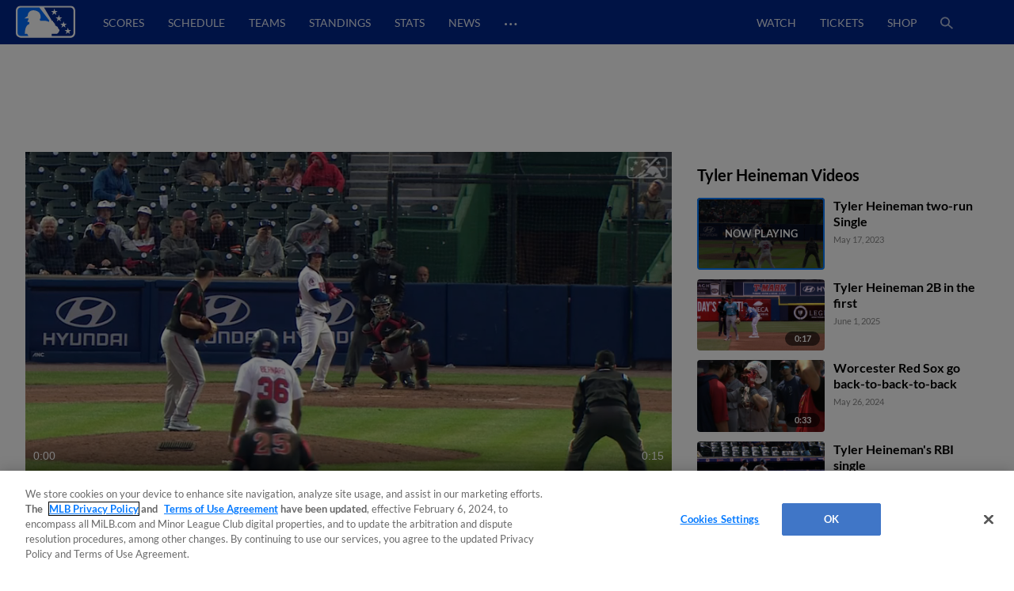

--- FILE ---
content_type: text/html; charset=utf-8
request_url: https://www.milb.com/video/heineman-s-two-run-single?t=playerid-623168
body_size: 47923
content:
<!DOCTYPE html>
<html lang="en">
<head>
        <title>Heineman&#x27;s two-run Single | 05/17/2023 | MiLB.com</title>

    <!-- meta meta tag -->
    <meta charset="utf-8"/>
    <meta http-equiv="X-UA-Compatible" content="IE=Edge" />
    <meta http-equiv="content-type" content="text/html; charset=UTF-8"/>
    <meta http-equiv="Cache-Control" content="no-cache"/>
    <meta http-equiv="Pragma" content="no-cache"/>
    <meta http-equiv="Expires" content="-1"/>
    <meta http-equiv="content-language" content="en">
    <meta name="keywords" content="milb.com, www.milb.com, minor league baseball, minor leagues, news, scores, video, standings, schedule, triple a, shop, first pitch, features"/>
    <meta name="page_name" content="video" />
    <meta name="app-view" content="web" />
    <meta name="section_id" content="video" />
    
    <meta name="page_section" content="video" />
    
    
    
    
    
    
    <meta name="twitter:card" value="summary_large_image">
    
            <meta property="og:title" content="Heineman's two-run Single | 05/17/2023" />
            <meta itemprop="name" content="Heineman&#x27;s two-run Single | 05/17/2023 MiLB.com"/>
            <meta name="twitter:title" content="Heineman&#x27;s two-run Single | 05/17/2023">
    
    <meta name="viewport" content="width=device-width, initial-scale=1.0, maximum-scale=1.0, user-scalable=no" />
    <meta name="env" content="production" />
    
    <meta property="og:site_name" content="MiLB.com" />
    <meta property="og:type" content="website" />
    
    <meta property="fb:app_id" content="222050774479731" />
    
    <meta name="twitter:site" value="@milb">
    <meta name="twitter:url" content="https://www.milb.com/video/heineman-s-two-run-single?t&#x3D;playerid-623168">
    <meta name="twitter:description" content="The Official Site of Minor League Baseball web site includes features, news, rosters, statistics, schedules, teams, live game radio broadcasts, and video clips.">
    
    <meta property="og:image" content="https://img.mlbstatic.com/milb-images/image/upload/t_w1536/t_16x9/milb/xc4mjaf4feeqdjfzu9rp" />
    <meta itemprop="image" content="https://img.mlbstatic.com/milb-images/image/upload/t_w1536/t_16x9/milb/xc4mjaf4feeqdjfzu9rp" />
    <meta name="twitter:image" content="https://img.mlbstatic.com/milb-images/image/upload/t_w1536/t_16x9/milb/xc4mjaf4feeqdjfzu9rp">
    
    <link rel="canonical" href="https://www.milb.com/video/heineman-s-two-run-single?t&#x3D;playerid-623168" />
    <meta property="og:url" content="https://www.milb.com/video/heineman-s-two-run-single?t&#x3D;playerid-623168" />
    
    <meta name="description" content="Tyler Heineman hits a single that scores two and extends the Bisons lead to 3." />
    <meta property="og:description" content="Tyler Heineman hits a single that scores two and extends the Bisons lead to 3." />
    <meta property="description" content="Tyler Heineman hits a single that scores two and extends the Bisons lead to 3." />
    
    <meta name="build" content="true" />
    
    <meta name="server_url" content="https://www.milb.com" />
    <meta name="service_url" content="" />
    <meta name="suggest_url" content="" />
    <meta name="uistatic_url" content="//builds.mlbstatic.com/milb.com" />
    <meta name="context-url-prefix" content="" />
    <meta name="bamcontent_client_url" content="https://milb.bamcontent.com" />
    <meta name="control_plane_url" content="" />
    <meta name="control_plane_client_token" content="" />
    <meta name="recon_rest" content="https://www.milb.com" />
    <meta name="recon_ws" content="wss://www.milb.com" />
    <meta name="msapplication-config" content="none"/>
    
    <meta name="locale" content="en" />
    <meta name="timezone" content="America/New_York" />
    
    <meta name="siteKey" content="milb">
    
    <meta name="team-id" content="milb">
    
    <meta name="siteName" content="MiLB">
    
    
    <meta name="flipTime" content="10:00" />
    <meta name="flipTimeZoneOffset" content="+00:00" />
    <meta name="serverTime" content="2026-01-17T23:26:40+00:00" />
    
    <meta name="siteCoreBuildPath" content="//builds.mlbstatic.com/milb.com/builds/site-core/" />
    <meta name="siteCoreBuildVersion" content="1766082904535" />
    <meta name="siteCoreLocation" content="//builds.mlbstatic.com/milb.com/builds/site-core/1766082904535" />
    
    <meta name="sectionBuildVersion" content="96da362c59157949985bdf32ef3d67473b6ece5a_1753807269" />
    
    <meta name="siteAssetsUri" content="undefined/site-core" />
    <meta name="sectionAssetsUri" content="//builds.mlbstatic.com/milb.com/sections/video/builds/96da362c59157949985bdf32ef3d67473b6ece5a_1753807269" />
    
    <meta name="omniturePageName" content="video" />
    
    <meta name="omniturePageProps" content="%7B%22pageName%22%3A%22video%22%2C%22registrationPoints%22%3A%22video%22%7D"/>
    
    <meta name="paywall" content="true"/>
    
    <meta name="apple-mobile-web-app-title" content="MiLB.com">
    <link rel="shortcut icon" href="https://images.ctfassets.net/iiozhi00a8lc/FQFMhkcaWMUaZuBbUjKk7/41b464e7f0302715f99258b73960a78f/milb.png">
    <link rel="apple-touch-icon" href="https://images.ctfassets.net/iiozhi00a8lc/FQFMhkcaWMUaZuBbUjKk7/41b464e7f0302715f99258b73960a78f/milb.png">
    

    <!-- feature flags -->
    <script type="text/javascript">
        const featureFlags = {"useMidfield":false}
    
    	// to check which feature flag we are using
        console.info(`[MiLB Feature Flag] useMidfield: ${featureFlags.useMidfield}`)
    </script>
    <!-- device detection -->
    <!--[if lte IE 9]>
    <script>
        window.location.replace('https://' + window.location.host + '/unsupported');
    </script>
    <![endif]-->
    
    <script>
    !function(a,b){"function"!=typeof define||!define.amd||"undefined"!=typeof bam&&"function"==typeof bam.define?a.deviceBootstrap=b():define("../device",[],b)}(this,function(){function a(a,b){return a&&b?a[b]:a}function b(a){var b=a.split(w).slice(0,3);return a&&b.length<2&&b.push(0),b.join(".")}function c(a){return a=a||navigator.userAgent,D[a]?D[a]:this instanceof c?(D[a]=this,this.userAgent=a,this.is={},this.platform=this.getPlatform(),this.platformVersion=this.getPlatformVersion(),this.browser=this.getBrowser(),this.browserVersion=this.getBrowserVersion(),void(this.formFactor=this.getFormFactor())):new c(a)}var d="(",e=")",f="i",g="|",h="desktop",i="version",j="",k=function(a,b){return new RegExp(a,b||f)},l="iP(?:hone|ad|od)",m="(?:BlackBerry|BB10| RIM )",n="Android",o="Windows",p="WPDesktop",q=o+" Phone",r="Trident(?:.*?Touch(?:.*?Mobile))",s="Linux(?!.*Android)",t="Macintosh",u="CrOS",v=d+"?:"+[t,o,s,u].join(g)+e,w=/[\._]/,x={windowsphone:k(r+g+q+g+p),windows:k(o),ios:k(l),blackberry:k(m),android:k(n),linux:k(s),macintosh:k(t),chromebook:k(u)},y={desktop:/(?:Windows NT(?!.*WPDesktop)(?!.*Xbox))/i,tablet:k(d+["Tablet|iPad","\\sNT.*?"+r,n+"(?!.*Mobi)","silk",m+".*?Tablet","xbox"].join(g)+e),phone:k(d+["Mobi|Mobile","WPDesktop",l,r,m].join(g)+e)},z={tablet:k(d+["Tablet|iPad","\\sNT.*?"+r,n+"(?!.*Mobi)","silk",m+".*?Tablet"].join(g)+e),phone:k(d+["Mobi|Mobile",l,r,m].join(g)+e),desktop:k(v)},A={msie:/msie|iemobile|trident/i,edge:/edge/i,android:/android(?!.+(?:chrome|silk))/i,chrome:/chrome|crios/i,firefox:/firefox/i,opera:/opera(?!.*?mini)\//i,operamini:/opera mini/i,silk:/silk/i,safari:/safari/i},B={webkit:/AppleWebKit/i,gecko:/gecko\//i,trident:/trident/i,edge:/Edge/i},C={desktop:"desktop",other:h,phone:"phone",tablet:"tablet"},D={};return c.prototype={getPlatform:function(){return this.test(x)||h},getPlatformVersion:function(){return b(this.match(k("(?:"+(this.is.blackberry?i:this.platform)+"|"+q+"|OS)[^\\d]+([\\d\\.\\_]+)","ig"),1))},getBrowser:function(){return this.test(B),this.test(A)||h},getFormFactor:function(){var a="";return a=this.is.msie?y:z,C[this.test(a)]||C.other},getBrowserVersion:function(){var a=this.browser,c="[\\/\\s]";return this.is.chrome&&this.is.ios?a="crios":this.is.opera?a=i:this.is.msie&&(a=a+g+"IEMobile"+g+"rv",c="[\\/\\:\\s]"),b(this.match(k("(?:"+a+g+i+")"+c+"([\\d\\.]+)","i"),1))},match:function(b,c){return a(b.exec(this.userAgent),c)||j},test:function(a){var b,c,d,e=this.userAgent;for(b in a)c=a[b].test(e),this.is[b]=this.is[b]||c&&!d,c&&!d&&(d=b);return d}},c});
    
    window.getStartupDeviceTypeString = function() {
        return window.deviceBootstrap().formFactor;
    }
    
    document.querySelector('html').classList.add('device-' + getStartupDeviceTypeString());
    </script>

    <!-- auth -->
    <script src="https://www.mlbstatic.com/mlb.com/vendor/mlb-okta/mlb-okta.js"></script>
    <script>
        (function updateOktaConfig(){
    
            const MiLBOktaIds = ['0oajdy3uad2v1vKej0h7', '0oablr6l1aKpsXjZF356']
    
            // let's clear out previous MiLB okta tokens
            if (MiLBOktaIds.includes(window.mlbOkta.decodeIdToken()?.aud)) {
                window.mlbOkta.getAuthClient().tokenManager.clear();
            }
    
            //okta_config is MLB Okta Services
            window.mlbOkta.updateConfig({"clientId":"0oavywf76hJk3wbqb357","okta":"https://ids.mlb.com","issuer":"https://ids.mlb.com/oauth2/aus1m088yK07noBfh356","redirectUri":"https://www.milb.com/login","entitlementServices":"https://mlbentitlementservices.commerce.mlbinfra.com/entitlements?","profile":"https://profile.mlb.com/api/v1"});
        })();
    </script>

    <!-- CSS -->
    <!-- theme -- css variables -->
    <style data-styled="true" data-styled-version="5.3.11">:root{--contentful-body-background-color:#ECECEC;--contentful-palette-name:milb-base-palette;--contentful-page-container-border-color:#ECECEC;--contentful-header-masthead-background-color:#00278C;--contentful-header-masthead-text-color:#ffffff;--contentful-header-navigation-background-color:#00278C;--contentful-header-navigation-border-color:#006CFF;--contentful-header-navigation-text-color-hover:currentcolor;--contentful-header-navigation-text-color:#fff;--contentful-footer-title-color:#ffffff;--contentful-footer-text-color:#E2E2E2;--contentful-footer-background-color:#00278C;--contentful-footer-border-color:#00278C;--contentful-footer-link-color:#FFFFFF;--contentful-footer-link-color-hover:#fff;--contentful-footer-link-color-active:#fff;--contentful-button-primary-background-color:#00278C;--contentful-button-primary-background-color-hover:lighten;--contentful-button-primary-text-color:#ffffff;--contentful-button-primary-text-color-hover:#ffffff;--contentful-button-spotlight-background-color:#006CFF;--contentful-button-spotlight-background-color-hover:lighten;--contentful-button-spotlight-text-color:#ffffff;--contentful-button-spotlight-text-color-hover:#ffffff;--contentful-table-header-background-color:#00278C;--contentful-table-row-background-color:#ffffff;--contentful-table-text-color:#333333;--contentful-organism-section-title-color:#231F20;--contentful-organism-title-color:#333333;--contentful-organism-text-color:#333333;--contentful-organism-tag-background-color:#00278C;--contentful-organism-tag-text-color:#ffffff;--contentful-organism-background-color:#ffffff;--contentful-organism-border-color:#ececec;--contentful-organism-link-color:#333333;--contentful-organism-link-color-hover:#006CFF;--contentful-organism-link-text-decoration:none;--contentful-organism-link-color-active:#004CDD;--contentful-organism-scrim-title-color:#ffffff;--contentful-organism-scrim-text-color:#ffffff;--contentful-organism-scrim-tag-color:#ffffff;--contentful-organism-scrim-background-color:#00278C;--contentful-organism-scrim-background-color-hover:lighten;--contentful-organism-scrim-border-color:#ececec;--contentful-organism-scrim-link-color:#ececec;--contentful-organism-scrim-link-color-hover:#000000;--contentful-organism-content-heading-lined-text-color:null;--contentful-organism-content-heading-secondary-border-color:#df4601;--contentful-organism-content-heading-primary-border-color:#000000;--contentful-organism-sidekick-background-color:#333333;--contentful-organism-jumbotron-title-color:#333333;--contentful-typename:Palette;--contentful-page-container-background-color:#e2e2e2;}/*!sc*/
    data-styled.g82[id="sc-global-iwoXxM1"]{content:"sc-global-iwoXxM1,"}/*!sc*/
    </style>
    <!-- end theme -- css variables -->
    
    
            <link rel="stylesheet" href="//prod-aws.milbstatic.com/style/en/milb-global-properties-milb-background-skins-milb-base-palette.css">
    
    <link rel="stylesheet" href="//builds.mlbstatic.com/milb.com/builds/site-core/1766082904535/styles/site.css">
    
    
    <link rel="stylesheet" href="//builds.mlbstatic.com/milb.com/sections/video/builds/96da362c59157949985bdf32ef3d67473b6ece5a_1753807269/styles/video.css">

    <!-- start: styled-components from @milb/vsm-components -->
    <style data-styled="true" data-styled-version="5.3.11">.dqcbuA{height:1em;width:1em;vertical-align:bottom;}/*!sc*/
.dqcbuA *{fill:currentColor;}/*!sc*/
.dqcbuA.p-icon--sm{height:1.5rem;width:1.5rem;}/*!sc*/
.dqcbuA.p-icon--md{height:2rem;width:2rem;}/*!sc*/
.dqcbuA.p-icon--lg{height:3rem;width:3rem;}/*!sc*/
data-styled.g1[id="styles__IconContainer-sc-172tajy-0"]{content:"dqcbuA,"}/*!sc*/
.gtwUTy svg{height:35px;vertical-align:middle;width:35px;}/*!sc*/
.gtwUTy svg *{fill:#FFFFFF;}/*!sc*/
data-styled.g81[id="styles__ProfileIconContainer-sc-1ugrqyj-0"]{content:"gtwUTy,"}/*!sc*/
</style>
    <!-- end: styled-components from @milb/vsm-components -->

    <!-- i18n dictionary-->
        <script type="text/javascript">
         (function(){
            window.i18n_dictionary = {"date_sunday":"Sunday","date_monday":"Monday","date_tuesday":"Tuesday","date_wednesday":"Wednesday","date_thursday":"Thursday","date_friday":"Friday","date_saturday":"Saturday","date_sunday_abbrev":"sun","date_monday_abbrev":"mon","date_tuesday_abbrev":"tue","date_wednesday_abbrev":"wed","date_thursday_abbrev":"thu","date_friday_abbrev":"fri","date_saturday_abbrev":"sat","date_january":"January","date_january_abbrev":"jan","date_february":"February","date_february_abbrev":"feb","date_march":"March","date_march_abbrev":"mar","date_april":"April","date_april_abbrev":"apr","date_may":"May","date_may_abbrev":"may","date_june":"June","date_june_abbrev":"jun","date_july":"July","date_july_abbrev":"jul","date_august":"August","date_august_abbrev":"aug","date_september":"September","date_september_abbrev":"sep","date_october":"October","date_october_abbrev":"oct","date_november":"November","date_november_abbrev":"nov","date_december":"December","date_december_abbrev":"dec","game_at_one_team":"@","versus_abbrev":"vs","tickets_buy":"Buy Tickets","tvBroadcastersLabel":"TV","radioBroadcastersLabel":"Radio","watchLinkLabel":"Watch","watchLiveLinkLabel":"Watch Live","wrapLinkLabel":"Wrap","schedule_label":"Schedule","completed_game_header":"Completed Games","schedule_completedgames":"Completed Games","schedule_message_nogames":"No games are scheduled for the dates you selected","schedule_tooltip_grid":"Grid View","schedule_tooltip_list":"List Views","schedule_tooltip_fullseason":"Full Season View","schedule_tooltip_printable":"Printable Schedule","schedule_tooltip_addtocal":"Add to Calendar","schedule_message_timezone":"All times {{timezonename}} and subject to change","schedule_subject_to_change":"Subject To Change","schedule_promotions":"Promotions","schedule_splitsquad_abbrev":"(SS)","club_schedule_no_gamesfound":"Subject to Change","schedule_all_promos":"View All Promotions","view_full_season_with_current_filters":"No games match the filters selected. Click here to <a href=\\\"#\\\">reset the filters</a>.","schedule_gamelocation_home":"Home","schedule_gamelocation_away":"Away","season_type_spring":"Spring Training","season_type_regularseason":"Regular Season","season_type_exhibition":"Exhibition","season_type_postseason":"Postseason","special_events":"Special Events","schedule_completed":"Completed","schedule_sponsor_flight":"Flight","schedule_sponsor_hotel":"Hotel","schedule_ticket_away_warning":"You have selected an away game. Tickets for this game will be purchased from the home club. Do you wish to continue?","continue":"Continue","schedule_more_info":"More Info >>","club_schedule_filters":"Filters","btn_clear_filters":"Clear","game_status_postponed_abbrev":"PPD","milbtvLinkLabel":"MiLB.TV","boxscoreLinkLabel":"boxscore","ticketsLinkLabel":"tickets","gamedayLinkLabel":"gameday","audioLinkLabel":"audio","winnerLabel":"winner","loserLabel":"loser","saveLabel":"save","headerLabel":"Schedule","schedule_header":"Schedule","schedule_if_necessary":"*if necessary","time_zone_eastern_short":"Eastern","time_zone_central_short":"Central","time_zone_pacific_short":"Pacific","time_zone_mountain_short":"Mountain","time_zone_atlantic_short":"Atlantic","time_zone_atlanticstandard_short":"Atlantic","time_zone_venezuelan_short":"Venezuelan","time_zone_mountainarizona_short":"Mountain Standard","schedule_promotion":"Promotion","schedule_seo_page_description":"The Official Site of Minor League Baseball including probable pitchers, Gameday, ticket and postseason information.","boxscoreLinkLabel_clubschedule":"Box Score","ticketsLinkLabel_clubschedule":"Buy Tickets","gamedayLinkLabel_clubschedule":"Gameday","audioLinkLabel_clubschedule":"Audio","milbtvLinkLabel_clubschedule":"MiLB.TV","milbtvLinkLabel_Accesibility_clubschedule":"Em Eye Elle Bee Tee Vee","audioLinkLabel_Accesibility_clubschedule":"Em Eye Elle Bee Audio","schedule_game_starts_at":"Game starts at {{gametime}}","schedule_probable_starter_is":"{{awayTeam}} probable starter is {{awayPitcher}}. {{homeTeam}} probable starter is {{homePitcher}}","schedule_is_batting_against":"{{currentBatter}} is batting against {{currentPitcher}}","button_video_watch_highlight":"Watch highlights","schedule_pitcher_save":"Save","schedule_starting_pitcher":"Starting Pitcher"};
            window.i18n_dictionary.__  = function __(key, fallBackText){
               return this[key] ? this[key] : (fallBackText || '');
            };
         }());
        </script>
    <!-- paths to servers-->
    <script type="text/javascript">
     (function(){
        window.server_path = {"asset_server":"https://secure.milb.com","authentication":{"okta_css":"https://www.mlbstatic.com/mlb.com/vendor/mlb-okta/css/okta-sign-in.min.css","okta_theme_css":"https://www.mlbstatic.com/mlb.com/vendor/mlb-okta/css/okta-widget.css","okta_script":"https://www.mlbstatic.com/mlb.com/vendor/mlb-okta/mlb-okta.js"},"cms_data":{"server":"https://s3.amazonaws.com","client":"https://s3.amazonaws.com","app_geo_directory":"/cms-milb-app-content-prod"},"cms_data_cname":{"server":"http://milb.bamcontent.com","client":"https://milb.bamcontent.com"},"cms_page_building_data":{"lambda":"http://pagebuilder.milb.com/prod/v2/","server":"http://milb.bamcontent.com","client":"https://milb.bamcontent.com","app_geo_directory":"/milb"},"cms_dapi":{"server":"https://dapi-milb.mlbinfra.com/v2/content","client":"https://dapi-milb.mlbinfra.com/v2/content"},"cms_vsm":{"server":"https://feen-milb.mlbinfra.com/cms/api/public","client":"https://feen-milb.mlbinfra.com/cms/api/public"},"cms_graphql":"https://graphql.cms.mlbinfra.com/graphql","control_plane":{"url":"","client_token":""},"data_graph":"https://data-graph.mlb.com/graphql","game_data":{"server":"http://statsapi.mlb.com","client":"https://statsapi.mlb.com","siteCode":"milb"},"legacy_server":"http://www.milb.com","live_fyre":{"livefyre_sitename":"milb.fyre.co","livefyre_countjs":"https://zor.livefyre.com/wjs/v1.0/javascripts/CommentCount.js","livefyre_siteId":"347758"},"mlb_dapi":{"server":"https://dapi.mlbinfra.com/v2/content","client":"https://dapi.mlbinfra.com/v2/content"},"mlb_okta_config":{"clientId":"0oavywf76hJk3wbqb357","okta":"https://ids.mlb.com","issuer":"https://ids.mlb.com/oauth2/aus1m088yK07noBfh356","redirectUri":"https://www.milb.com/login","entitlementServices":"https://mlbentitlementservices.commerce.mlbinfra.com/entitlements?","profile":"https://profile.mlb.com/api/v1"},"mlbstatic":"https://www.mlbstatic.com","recon_rest":"https://www.milb.com","recon_ws":"wss://www.milb.com","sdk":{"clientId":"sandbox","clientApiKey":"","environment":"prod","debugEnabled":false},"search":{"server":"https://search-api.milb.com","client":"https://search-api.milb.com","app_geo_directory":"milb_global"},"server":"https://www.milb.com","stitch":"https://milb.stitch.mlbinfra.com","ticketing_client":{"server":"http://www.ticketing-client.com","client":"https://www.ticketing-client.com"},"uistatic":"//builds.mlbstatic.com/milb.com","uistatic_basesite":{"server":"//builds.mlbstatic.com/milb.com","site_core":"milb.com/builds/site-core","site_core_config":"configs/site-core-config.json","site_core_patterns":"src/patterns.zip"},"uistatic_clubcss":"//prod-aws.milbstatic.com"};
     }());
    </script>

        <script type="text/javascript">
         (function(){
            window.sid = "milb";
            window.MilbUtils = {"teamIdToSlugMap":{"102":"round-rock","103":"lake-elsinore","104":"jackson","105":"sacramento","106":"erie","233":"charleston","234":"durham","235":"memphis","237":"midland","238":"oklahoma-city","247":"birmingham","249":"wilson","259":"fresno","260":"tulsa","279":"palm-beach","342":"albuquerque","400":"las-vegas","401":"inland-empire","402":"akron","403":"everett","413":"greeneville","414":"salem","416":"louisville","418":"chesapeake","419":"hillsboro","420":"burlington-bees","421":"montgomery","422":"buffalo","424":"dunedin","425":"pulaski","426":"wilmington","427":"jersey-shore","428":"greenville","429":"danville","430":"mississippi","431":"gwinnett","432":"rome","434":"leon","435":"vancouver","436":"fredericksburg","437":"lake-county","438":"johnson-city","440":"springfield","442":"tabasco","443":"peoria","444":"idaho-falls","445":"columbus","446":"kane-county","447":"union-laguna","448":"hickory","449":"williamsport","450":"daytona","451":"iowa","452":"altoona","453":"brooklyn","455":"princeton","456":"great-lakes","458":"auburn","459":"dayton","460":"tri-city-dust-devils","461":"eugene","462":"vermont","463":"new-hampshire","476":"san-jose","477":"greensboro","478":"augusta","479":"jupiter","480":"boise","481":"lynchburg","482":"corpus-christi","483":"burlington","484":"indianapolis","485":"down-east","486":"spokane","487":"kannapolis","491":"lancaster","492":"cedar-rapids","493":"frederick","494":"charlotte-knights","495":"lexington","496":"yucatan","498":"chattanooga","499":"lansing","500":"clinton","502":"saltillo","503":"florida","505":"binghamton","506":"kingsport","507":"st-lucie","509":"fort-myers","510":"san-antonio","511":"batavia","512":"toledo","513":"billings","516":"visalia","517":"bluefield","518":"missoula","519":"orem","520":"puebla","521":"myrtle-beach","522":"reading","523":"campeche","524":"stockton","525":"west-virginia-power","526":"rancho-cucamonga","528":"aguascalientes","529":"tacoma","530":"ogden","531":"scranton-wb","532":"mexico","533":"worcester","534":"rochester","536":"dos-laredos","537":"hudson-valley","538":"hartford","540":"frisco","541":"omaha","545":"mahoning-valley","546":"portland","547":"harrisburg","548":"delmarva","550":"south-bend","551":"rocky-mountain","552":"syracuse","553":"knoxville","554":"beloit","556":"nashville","557":"bristol","558":"lowell","559":"rocket-city","560":"norte","561":"salt-lake","562":"monterrey","563":"hagerstown","564":"jacksonville","565":"quad-cities","566":"clearwater","567":"trenton","568":"norfolk","569":"quintana-roo","570":"lakeland","571":"norwich","572":"wisconsin","573":"asheville","574":"arkansas","576":"elizabethton","577":"tri-city-valleycats","578":"salem-keizer","579":"oaxaca","580":"winston-salem","581":"great-falls","582":"west-michigan","584":"fort-wayne","586":"staten-island","587":"tampa","1174":"state-college","1350":"northwest-arkansas","1410":"lehigh-valley","1956":"somerset","1960":"st-paul","2310":"reno","2498":"bowling-green","2730":"charlotte-stone-crabs","3390":"bradenton","3410":"richmond","3705":"columbia","3712":"fayetteville","3898":"wichita","4124":"pensacola","4364":"grand-junction","4444":"durango","4904":"el-paso","5010":"tijuana","5015":"biloxi","5020":"west-virginia","5368":"amarillo","5428":"pawtucket","5434":"sugar-land","6324":"hub-city","6325":"columbus-clingstones","6482":"ontario","milb":"milb"},"leagueIdToSlugMap":{"109":"texas","110":"california","111":"southern","112":"pacific-coast","113":"eastern","116":"south-atlantic","117":"international","118":"midwest","119":"arizona-fall","120":"appalachian","121":"arizona-complex","122":"carolina-league","123":"florida-state","124":"florida-complex","125":"mexican","126":"northwest","127":"new-york-penn","128":"pioneer","130":"dominican-summer","5536":"mlb-draft-league"}};
            window.team_info = [{"slug":"toledo","id":512,"name":"Toledo Mud Hens","abbreviation":"TOL","teamName":"Mud Hens","league":{"id":117,"name":"International League"},"division":{"id":221,"name":"International League West"},"sport":{"id":11,"name":"Triple-A"},"record":{"clinched":false},"parentOrgName":"Detroit Tigers","parentOrgId":116,"active":true},{"slug":"billings","id":513,"name":"Billings Mustangs","abbreviation":"BIL","teamName":"Mustangs","league":{"id":128,"name":"Pioneer League"},"sport":{"id":23,"name":"Independent Leagues"},"parentOrgName":"Office of the Commissioner","parentOrgId":11,"active":true},{"id":515,"name":"Modesto Roadsters","abbreviation":"MOD","teamName":"Roadsters","league":{"id":128,"name":"Pioneer League"},"sport":{"id":23,"name":"Independent Leagues"},"record":{"clinched":false},"parentOrgName":"Office of the Commissioner","parentOrgId":11,"active":true},{"slug":"visalia","id":516,"name":"Visalia Rawhide","abbreviation":"VIS","teamName":"Rawhide","league":{"id":110,"name":"California League"},"division":{"id":208,"name":"California League North"},"sport":{"id":14,"name":"Single-A"},"record":{"clinched":false},"parentOrgName":"Arizona Diamondbacks","parentOrgId":109,"active":true},{"slug":"missoula","id":518,"name":"Missoula PaddleHeads","abbreviation":"MIS","teamName":"PaddleHeads","league":{"id":128,"name":"Pioneer League"},"sport":{"id":23,"name":"Independent Leagues"},"parentOrgName":"Office of the Commissioner","parentOrgId":11,"active":true},{"slug":"puebla","id":520,"name":"Pericos de Puebla","abbreviation":"PUE","teamName":"Pericos","league":{"id":125,"name":"Mexican League"},"division":{"id":223,"name":"Mexican League Sur"},"sport":{"id":23,"name":"Independent Leagues"},"record":{"clinched":false},"parentOrgName":"Office of the Commissioner","parentOrgId":11,"active":true},{"slug":"myrtle-beach","id":521,"name":"Myrtle Beach Pelicans","abbreviation":"MB","teamName":"Pelicans","league":{"id":122,"name":"Carolina League"},"division":{"id":211,"name":"Carolina League South"},"sport":{"id":14,"name":"Single-A"},"record":{"clinched":false},"parentOrgName":"Chicago Cubs","parentOrgId":112,"active":true},{"slug":"reading","id":522,"name":"Reading Fightin Phils","abbreviation":"REA","teamName":"Fightin Phils","league":{"id":113,"name":"Eastern League"},"division":{"id":212,"name":"Eastern League Northeast"},"sport":{"id":12,"name":"Double-A"},"record":{"clinched":false},"parentOrgName":"Philadelphia Phillies","parentOrgId":143,"active":true},{"slug":"campeche","id":523,"name":"Piratas de Campeche","abbreviation":"CAM","teamName":"Piratas","league":{"id":125,"name":"Mexican League"},"division":{"id":223,"name":"Mexican League Sur"},"sport":{"id":23,"name":"Independent Leagues"},"record":{"clinched":false},"parentOrgName":"Office of the Commissioner","parentOrgId":11,"active":true},{"slug":"stockton","id":524,"name":"Stockton Ports","abbreviation":"STK","teamName":"Ports","league":{"id":110,"name":"California League"},"division":{"id":208,"name":"California League North"},"sport":{"id":14,"name":"Single-A"},"record":{"clinched":false},"parentOrgName":"Athletics","parentOrgId":133,"active":true},{"slug":"west-virginia-power","id":525,"name":"Charleston Dirty Birds","abbreviation":"CWV","teamName":"Dirty Birds","league":{"id":436,"name":"Atlantic League"},"division":{"id":5436,"name":"South Division"},"sport":{"id":23,"name":"Independent Leagues"},"record":{"clinched":false},"parentOrgName":"Office of the Commissioner","parentOrgId":11,"active":true},{"slug":"rancho-cucamonga","id":526,"name":"Rancho Cucamonga Quakes","abbreviation":"RC","teamName":"Quakes","league":{"id":110,"name":"California League"},"division":{"id":209,"name":"California League South"},"sport":{"id":14,"name":"Single-A"},"record":{"clinched":true},"parentOrgName":"Los Angeles Angels","parentOrgId":108,"active":true},{"id":527,"name":"Salt River Rafters","abbreviation":"SRR","teamName":"Rafters","league":{"id":119,"name":"Arizona Fall League"},"sport":{"id":17,"name":"Winter Leagues"},"record":{"clinched":false},"parentOrgName":"Office of the Commissioner","parentOrgId":11,"active":true},{"slug":"aguascalientes","id":528,"name":"Rieleros de Aguascalientes","abbreviation":"AGS","teamName":"Rieleros","league":{"id":125,"name":"Mexican League"},"division":{"id":222,"name":"Mexican League Norte"},"sport":{"id":23,"name":"Independent Leagues"},"record":{"clinched":false},"parentOrgName":"Office of the Commissioner","parentOrgId":11,"active":true},{"slug":"tacoma","id":529,"name":"Tacoma Rainiers","abbreviation":"TAC","teamName":"Rainiers","league":{"id":112,"name":"Pacific Coast League"},"division":{"id":231,"name":"Pacific Coast League West"},"sport":{"id":11,"name":"Triple-A"},"record":{"clinched":false},"parentOrgName":"Seattle Mariners","parentOrgId":136,"active":true},{"slug":"ogden","id":530,"name":"Ogden Raptors","abbreviation":"OGD","teamName":"Raptors","league":{"id":128,"name":"Pioneer League"},"sport":{"id":23,"name":"Independent Leagues"},"parentOrgName":"Office of the Commissioner","parentOrgId":11,"active":true},{"slug":"scranton-wb","id":531,"name":"Scranton/Wilkes-Barre RailRiders","abbreviation":"SWB","teamName":"RailRiders","league":{"id":117,"name":"International League"},"division":{"id":219,"name":"International League East"},"sport":{"id":11,"name":"Triple-A"},"record":{"clinched":false},"parentOrgName":"New York Yankees","parentOrgId":147,"active":true},{"slug":"mexico","id":532,"name":"Diablos Rojos del Mexico","abbreviation":"MEX","teamName":"Diablos Rojos","league":{"id":125,"name":"Mexican League"},"division":{"id":223,"name":"Mexican League Sur"},"sport":{"id":23,"name":"Independent Leagues"},"record":{"clinched":true},"parentOrgName":"Office of the Commissioner","parentOrgId":11,"active":true},{"slug":"worcester","id":533,"name":"Worcester Red Sox","abbreviation":"WOR","teamName":"Red Sox","league":{"id":117,"name":"International League"},"division":{"id":219,"name":"International League East"},"sport":{"id":11,"name":"Triple-A"},"record":{"clinched":false},"parentOrgName":"Boston Red Sox","parentOrgId":111,"active":true},{"slug":"rochester","id":534,"name":"Rochester Red Wings","abbreviation":"ROC","teamName":"Red Wings","league":{"id":117,"name":"International League"},"division":{"id":219,"name":"International League East"},"sport":{"id":11,"name":"Triple-A"},"record":{"clinched":false},"parentOrgName":"Washington Nationals","parentOrgId":120,"active":true},{"slug":"dos-laredos","id":536,"name":"Tecos de los Dos Laredos","abbreviation":"LAR","teamName":"Tecos","league":{"id":125,"name":"Mexican League"},"division":{"id":222,"name":"Mexican League Norte"},"sport":{"id":23,"name":"Independent Leagues"},"record":{"clinched":true},"parentOrgName":"Office of the Commissioner","parentOrgId":11,"active":true},{"slug":"hudson-valley","id":537,"name":"Hudson Valley Renegades","abbreviation":"HV","teamName":"Renegades","league":{"id":116,"name":"South Atlantic League"},"division":{"id":237,"name":"South Atlantic League North"},"sport":{"id":13,"name":"High-A"},"record":{"clinched":false},"parentOrgName":"New York Yankees","parentOrgId":147,"active":true},{"slug":"hartford","id":538,"name":"Hartford Yard Goats","abbreviation":"HFD","teamName":"Yard Goats","league":{"id":113,"name":"Eastern League"},"division":{"id":212,"name":"Eastern League Northeast"},"sport":{"id":12,"name":"Double-A"},"record":{"clinched":false},"parentOrgName":"Colorado Rockies","parentOrgId":115,"active":true},{"slug":"frisco","id":540,"name":"Frisco RoughRiders","abbreviation":"FRI","teamName":"RoughRiders","league":{"id":109,"name":"Texas League"},"division":{"id":242,"name":"Texas League South"},"sport":{"id":12,"name":"Double-A"},"record":{"clinched":true},"parentOrgName":"Texas Rangers","parentOrgId":140,"active":true},{"slug":"pensacola","id":4124,"name":"Pensacola Blue Wahoos","abbreviation":"PNS","teamName":"Blue Wahoos","league":{"id":111,"name":"Southern League"},"division":{"id":240,"name":"Southern League South"},"sport":{"id":12,"name":"Double-A"},"record":{"clinched":false},"parentOrgName":"Miami Marlins","parentOrgId":146,"active":true},{"slug":"omaha","id":541,"name":"Omaha Storm Chasers","abbreviation":"OMA","teamName":"Storm Chasers","league":{"id":117,"name":"International League"},"division":{"id":221,"name":"International League West"},"sport":{"id":11,"name":"Triple-A"},"record":{"clinched":false},"parentOrgName":"Kansas City Royals","parentOrgId":118,"active":true},{"id":542,"name":"Surprise Saguaros","abbreviation":"SUR","teamName":"Saguaros","league":{"id":119,"name":"Arizona Fall League"},"sport":{"id":17,"name":"Winter Leagues"},"record":{"clinched":false},"parentOrgName":"Office of the Commissioner","parentOrgId":11,"active":true},{"id":544,"name":"Scottsdale Scorpions","abbreviation":"SCO","teamName":"Scorpions","league":{"id":119,"name":"Arizona Fall League"},"sport":{"id":17,"name":"Winter Leagues"},"record":{"clinched":false},"parentOrgName":"Office of the Commissioner","parentOrgId":11,"active":true},{"slug":"portland","id":546,"name":"Portland Sea Dogs","abbreviation":"POR","teamName":"Sea Dogs","league":{"id":113,"name":"Eastern League"},"division":{"id":212,"name":"Eastern League Northeast"},"sport":{"id":12,"name":"Double-A"},"record":{"clinched":false},"parentOrgName":"Boston Red Sox","parentOrgId":111,"active":true},{"slug":"harrisburg","id":547,"name":"Harrisburg Senators","abbreviation":"HBG","teamName":"Senators","league":{"id":113,"name":"Eastern League"},"division":{"id":213,"name":"Eastern League Southwest"},"sport":{"id":12,"name":"Double-A"},"record":{"clinched":false},"parentOrgName":"Washington Nationals","parentOrgId":120,"active":true},{"slug":"delmarva","id":548,"name":"Delmarva Shorebirds","abbreviation":"DEL","teamName":"Shorebirds","league":{"id":122,"name":"Carolina League"},"division":{"id":210,"name":"Carolina League North"},"sport":{"id":14,"name":"Single-A"},"record":{"clinched":false},"parentOrgName":"Baltimore Orioles","parentOrgId":110,"active":true},{"slug":"south-bend","id":550,"name":"South Bend Cubs","abbreviation":"SB","teamName":"Cubs","league":{"id":118,"name":"Midwest League"},"division":{"id":225,"name":"Midwest League West"},"sport":{"id":13,"name":"High-A"},"record":{"clinched":false},"parentOrgName":"Chicago Cubs","parentOrgId":112,"active":true},{"slug":"rocky-mountain","id":551,"name":"Rocky Mountain Vibes","abbreviation":"RMV","teamName":"Vibes","league":{"id":128,"name":"Pioneer League"},"division":{"id":236,"name":"Pioneer League South"},"sport":{"id":23,"name":"Independent Leagues"},"parentOrgName":"Office of the Commissioner","parentOrgId":11,"active":true},{"slug":"syracuse","id":552,"name":"Syracuse Mets","abbreviation":"SYR","teamName":"Mets","league":{"id":117,"name":"International League"},"division":{"id":219,"name":"International League East"},"sport":{"id":11,"name":"Triple-A"},"record":{"clinched":false},"parentOrgName":"New York Mets","parentOrgId":121,"active":true},{"slug":"knoxville","id":553,"name":"Knoxville Smokies","abbreviation":"KNX","teamName":"Smokies","league":{"id":111,"name":"Southern League"},"division":{"id":239,"name":"Southern League North"},"sport":{"id":12,"name":"Double-A"},"record":{"clinched":false},"parentOrgName":"Chicago Cubs","parentOrgId":112,"active":true},{"slug":"beloit","id":554,"name":"Beloit Sky Carp","abbreviation":"BEL","teamName":"Sky Carp","league":{"id":118,"name":"Midwest League"},"division":{"id":225,"name":"Midwest League West"},"sport":{"id":13,"name":"High-A"},"record":{"clinched":false},"parentOrgName":"Miami Marlins","parentOrgId":146,"active":true},{"id":555,"name":"Mesa Solar Sox","abbreviation":"MSS","teamName":"Solar Sox","league":{"id":119,"name":"Arizona Fall League"},"sport":{"id":17,"name":"Winter Leagues"},"record":{"clinched":false},"parentOrgName":"Office of the Commissioner","parentOrgId":11,"active":true},{"slug":"nashville","id":556,"name":"Nashville Sounds","abbreviation":"NAS","teamName":"Sounds","league":{"id":117,"name":"International League"},"division":{"id":221,"name":"International League West"},"sport":{"id":11,"name":"Triple-A"},"record":{"clinched":false},"parentOrgName":"Milwaukee Brewers","parentOrgId":158,"active":true},{"slug":"lowell","id":558,"name":"Lowell Spinners","abbreviation":"LOW","teamName":"Spinners","league":{"id":127,"name":"New York-Penn League"},"division":{"id":230,"name":"New York-Penn League Stedler"},"sport":{"id":15,"name":"Class A Short Season"},"parentOrgName":"Boston Red Sox","parentOrgId":111,"active":true},{"slug":"rocket-city","id":559,"name":"Rocket City Trash Pandas","abbreviation":"RCT","teamName":"Trash Pandas","league":{"id":111,"name":"Southern League"},"division":{"id":239,"name":"Southern League North"},"sport":{"id":12,"name":"Double-A"},"record":{"clinched":false},"parentOrgName":"Los Angeles Angels","parentOrgId":108,"active":true},{"slug":"norte","id":560,"name":"Acereros del Norte","abbreviation":"MVA","teamName":"Acereros","league":{"id":125,"name":"Mexican League"},"division":{"id":222,"name":"Mexican League Norte"},"sport":{"id":23,"name":"Independent Leagues"},"record":{"clinched":true},"parentOrgName":"Office of the Commissioner","parentOrgId":11,"active":true},{"slug":"salt-lake","id":561,"name":"Salt Lake Bees","abbreviation":"SL","teamName":"Bees","league":{"id":112,"name":"Pacific Coast League"},"division":{"id":231,"name":"Pacific Coast League West"},"sport":{"id":11,"name":"Triple-A"},"record":{"clinched":false},"parentOrgName":"Los Angeles Angels","parentOrgId":108,"active":true},{"slug":"monterrey","id":562,"name":"Sultanes de Monterrey","abbreviation":"MTY","teamName":"Sultanes","league":{"id":125,"name":"Mexican League"},"division":{"id":222,"name":"Mexican League Norte"},"sport":{"id":23,"name":"Independent Leagues"},"record":{"clinched":true},"parentOrgName":"Office of the Commissioner","parentOrgId":11,"active":true},{"slug":"jacksonville","id":564,"name":"Jacksonville Jumbo Shrimp","abbreviation":"JAX","teamName":"Jumbo Shrimp","league":{"id":117,"name":"International League"},"division":{"id":219,"name":"International League East"},"sport":{"id":11,"name":"Triple-A"},"record":{"clinched":false},"parentOrgName":"Miami Marlins","parentOrgId":146,"active":true},{"slug":"quad-cities","id":565,"name":"Quad Cities River Bandits","abbreviation":"QC","teamName":"River Bandits","league":{"id":118,"name":"Midwest League"},"division":{"id":225,"name":"Midwest League West"},"sport":{"id":13,"name":"High-A"},"record":{"clinched":true},"parentOrgName":"Kansas City Royals","parentOrgId":118,"active":true},{"id":2101,"name":"DSL Brewers Gold","abbreviation":"D-BWG","teamName":"DSL Brewers Gold","league":{"id":130,"name":"Dominican Summer League"},"division":{"id":247,"name":"Dominican Summer League Central"},"sport":{"id":16,"name":"Rookie"},"record":{"clinched":false},"parentOrgName":"Milwaukee Brewers","parentOrgId":158,"active":true},{"slug":"clearwater","id":566,"name":"Clearwater Threshers","abbreviation":"CLR","teamName":"Threshers","league":{"id":123,"name":"Florida State League"},"division":{"id":215,"name":"Florida State League West"},"sport":{"id":14,"name":"Single-A"},"record":{"clinched":true},"parentOrgName":"Philadelphia Phillies","parentOrgId":143,"active":true},{"slug":"norfolk","id":568,"name":"Norfolk Tides","abbreviation":"NOR","teamName":"Tides","league":{"id":117,"name":"International League"},"division":{"id":219,"name":"International League East"},"sport":{"id":11,"name":"Triple-A"},"record":{"clinched":false},"parentOrgName":"Baltimore Orioles","parentOrgId":110,"active":true},{"slug":"quintana-roo","id":569,"name":"Tigres de Quintana Roo","abbreviation":"TIG","teamName":"Tigres","league":{"id":125,"name":"Mexican League"},"division":{"id":223,"name":"Mexican League Sur"},"sport":{"id":23,"name":"Independent Leagues"},"record":{"clinched":false},"parentOrgName":"Office of the Commissioner","parentOrgId":11,"active":true},{"id":3130,"name":"DSL Orioles Orange","abbreviation":"D-ORO","teamName":"DSL Orioles Orange","league":{"id":130,"name":"Dominican Summer League"},"division":{"id":247,"name":"Dominican Summer League Central"},"sport":{"id":16,"name":"Rookie"},"record":{"clinched":false},"parentOrgName":"Baltimore Orioles","parentOrgId":110,"active":true},{"slug":"lakeland","id":570,"name":"Lakeland Flying Tigers","abbreviation":"LAK","teamName":"Flying Tigers","league":{"id":123,"name":"Florida State League"},"division":{"id":215,"name":"Florida State League West"},"sport":{"id":14,"name":"Single-A"},"record":{"clinched":true},"parentOrgName":"Detroit Tigers","parentOrgId":116,"active":true},{"slug":"norwich","id":571,"name":"Norwich Sea Unicorns","abbreviation":"NOR","teamName":"Sea Unicorns","league":{"id":127,"name":"New York-Penn League"},"division":{"id":230,"name":"New York-Penn League Stedler"},"sport":{"id":15,"name":"Class A Short Season"},"parentOrgName":"Detroit Tigers","parentOrgId":116,"active":true},{"slug":"wisconsin","id":572,"name":"Wisconsin Timber Rattlers","abbreviation":"WIS","teamName":"Timber Rattlers","league":{"id":118,"name":"Midwest League"},"division":{"id":225,"name":"Midwest League West"},"sport":{"id":13,"name":"High-A"},"record":{"clinched":false},"parentOrgName":"Milwaukee Brewers","parentOrgId":158,"active":true},{"slug":"asheville","id":573,"name":"Asheville Tourists","abbreviation":"ASH","teamName":"Tourists","league":{"id":116,"name":"South Atlantic League"},"division":{"id":238,"name":"South Atlantic League South"},"sport":{"id":13,"name":"High-A"},"record":{"clinched":false},"parentOrgName":"Houston Astros","parentOrgId":117,"active":true},{"slug":"arkansas","id":574,"name":"Arkansas Travelers","abbreviation":"ARK","teamName":"Travelers","league":{"id":109,"name":"Texas League"},"division":{"id":241,"name":"Texas League North"},"sport":{"id":12,"name":"Double-A"},"record":{"clinched":false},"parentOrgName":"Seattle Mariners","parentOrgId":136,"active":true},{"id":575,"name":"Dorados de Chihuahua","abbreviation":"CHI","teamName":"Dorados","league":{"id":125,"name":"Mexican League"},"division":{"id":222,"name":"Mexican League Norte"},"sport":{"id":23,"name":"Independent Leagues"},"record":{"clinched":false},"parentOrgName":"Office of the Commissioner","parentOrgId":11,"active":true},{"slug":"tri-city-valleycats","id":577,"name":"Tri-City ValleyCats","abbreviation":"TRI","teamName":"ValleyCats","league":{"id":127,"name":"New York-Penn League"},"division":{"id":230,"name":"New York-Penn League Stedler"},"sport":{"id":15,"name":"Class A Short Season"},"parentOrgName":"Houston Astros","parentOrgId":117,"active":true},{"slug":"oaxaca","id":579,"name":"Guerreros de Oaxaca","abbreviation":"OAX","teamName":"Guerreros","league":{"id":125,"name":"Mexican League"},"division":{"id":223,"name":"Mexican League Sur"},"sport":{"id":23,"name":"Independent Leagues"},"record":{"clinched":false},"parentOrgName":"Office of the Commissioner","parentOrgId":11,"active":true},{"slug":"winston-salem","id":580,"name":"Winston-Salem Dash","abbreviation":"WS","teamName":"Dash","league":{"id":116,"name":"South Atlantic League"},"division":{"id":238,"name":"South Atlantic League South"},"sport":{"id":13,"name":"High-A"},"record":{"clinched":false},"parentOrgName":"Chicago White Sox","parentOrgId":145,"active":true},{"slug":"great-falls","id":581,"name":"Great Falls Voyagers","abbreviation":"GTF","teamName":"Voyagers","league":{"id":128,"name":"Pioneer League"},"sport":{"id":23,"name":"Independent Leagues"},"parentOrgName":"Office of the Commissioner","parentOrgId":11,"active":true},{"id":2117,"name":"DSL Mets Orange","abbreviation":"D-MEO","teamName":"DSL Mets Orange","league":{"id":130,"name":"Dominican Summer League"},"division":{"id":246,"name":"Dominican Summer League South"},"sport":{"id":16,"name":"Rookie"},"record":{"clinched":false},"parentOrgName":"New York Mets","parentOrgId":121,"active":true},{"slug":"west-michigan","id":582,"name":"West Michigan Whitecaps","abbreviation":"WM","teamName":"Whitecaps","league":{"id":118,"name":"Midwest League"},"division":{"id":224,"name":"Midwest League East"},"sport":{"id":13,"name":"High-A"},"record":{"clinched":true},"parentOrgName":"Detroit Tigers","parentOrgId":116,"active":true},{"slug":"fort-wayne","id":584,"name":"Fort Wayne TinCaps","abbreviation":"FW","teamName":"TinCaps","league":{"id":118,"name":"Midwest League"},"division":{"id":224,"name":"Midwest League East"},"sport":{"id":13,"name":"High-A"},"record":{"clinched":false},"parentOrgName":"San Diego Padres","parentOrgId":135,"active":true},{"id":1610,"name":"DSL Blue Jays Red","abbreviation":"D-BJR","teamName":"DSL Blue Jays Red","league":{"id":130,"name":"Dominican Summer League"},"division":{"id":246,"name":"Dominican Summer League South"},"sport":{"id":16,"name":"Rookie"},"record":{"clinched":false},"parentOrgName":"Toronto Blue Jays","parentOrgId":141,"active":true},{"slug":"staten-island","id":586,"name":"Staten Island Ferry Hawks","abbreviation":"SI","teamName":"Ferry Hawks","league":{"id":436,"name":"Atlantic League"},"division":{"id":5437,"name":"North Division"},"sport":{"id":23,"name":"Independent Leagues"},"parentOrgName":"Office of the Commissioner","parentOrgId":11,"active":true},{"id":2122,"name":"DSL Padres Gold","abbreviation":"D-PAG","teamName":"DSL Padres Gold","league":{"id":130,"name":"Dominican Summer League"},"division":{"id":249,"name":"Dominican Summer League Northwest"},"sport":{"id":16,"name":"Rookie"},"record":{"clinched":true},"parentOrgName":"San Diego Padres","parentOrgId":135,"active":true},{"id":1611,"name":"DSL Rays","abbreviation":"D-RAY","teamName":"DSL Rays","league":{"id":130,"name":"Dominican Summer League"},"division":{"id":245,"name":"Dominican Summer League North"},"sport":{"id":16,"name":"Rookie"},"record":{"clinched":false},"parentOrgName":"Tampa Bay Rays","parentOrgId":139,"active":true},{"slug":"tampa","id":587,"name":"Tampa Tarpons","abbreviation":"TAM","teamName":"Tarpons","league":{"id":123,"name":"Florida State League"},"division":{"id":215,"name":"Florida State League West"},"sport":{"id":14,"name":"Single-A"},"record":{"clinched":false},"parentOrgName":"New York Yankees","parentOrgId":147,"active":true},{"id":2127,"name":"DSL Miami","abbreviation":"D-MIA","teamName":"DSL Miami","league":{"id":130,"name":"Dominican Summer League"},"division":{"id":248,"name":"Dominican Summer League East"},"sport":{"id":16,"name":"Rookie"},"record":{"clinched":true},"parentOrgName":"Miami Marlins","parentOrgId":146,"active":true},{"id":2128,"name":"DSL Royals Fortuna","abbreviation":"D-ROF","teamName":"DSL Royals Fortuna","league":{"id":130,"name":"Dominican Summer League"},"division":{"id":245,"name":"Dominican Summer League North"},"sport":{"id":16,"name":"Rookie"},"record":{"clinched":false},"parentOrgName":"Kansas City Royals","parentOrgId":118,"active":true},{"id":2131,"name":"DSL Colorado","abbreviation":"D-COL","teamName":"DSL Colorado","league":{"id":130,"name":"Dominican Summer League"},"division":{"id":401,"name":"Dominican Summer League Southeast"},"sport":{"id":16,"name":"Rookie"},"record":{"clinched":false},"parentOrgName":"Colorado Rockies","parentOrgId":115,"active":true},{"id":2132,"name":"DSL Tigers 2","abbreviation":"D-TI2","teamName":"DSL Tigers 2","league":{"id":130,"name":"Dominican Summer League"},"division":{"id":248,"name":"Dominican Summer League East"},"sport":{"id":16,"name":"Rookie"},"record":{"clinched":false},"parentOrgName":"Detroit Tigers","parentOrgId":116,"active":true},{"id":2134,"name":"DSL Giants Black","abbreviation":"D-GIB","teamName":"DSL Giants Black","league":{"id":130,"name":"Dominican Summer League"},"division":{"id":246,"name":"Dominican Summer League South"},"sport":{"id":16,"name":"Rookie"},"record":{"clinched":true},"parentOrgName":"San Francisco Giants","parentOrgId":137,"active":true},{"id":599,"name":"FCL Orioles","abbreviation":"F-ORI","teamName":"FCL Orioles","league":{"id":124,"name":"Florida Complex League"},"division":{"id":218,"name":"Florida Complex League South"},"sport":{"id":16,"name":"Rookie"},"record":{"clinched":false},"parentOrgName":"Baltimore Orioles","parentOrgId":110,"active":true},{"id":600,"name":"DSL Angels","abbreviation":"D-ANG","teamName":"DSL Angels","league":{"id":130,"name":"Dominican Summer League"},"division":{"id":246,"name":"Dominican Summer League South"},"sport":{"id":16,"name":"Rookie"},"record":{"clinched":true},"parentOrgName":"Los Angeles Angels","parentOrgId":108,"active":true},{"id":6232,"name":"New England Knockouts","abbreviation":"NE","teamName":"Knockouts","league":{"id":442,"name":"Frontier League"},"sport":{"id":23,"name":"Independent Leagues"},"parentOrgName":"Office of the Commissioner","parentOrgId":11,"active":true},{"id":601,"name":"DSL Astros Blue","abbreviation":"D-ASB","teamName":"DSL Astros Blue","league":{"id":130,"name":"Dominican Summer League"},"division":{"id":250,"name":"Dominican Summer League West"},"sport":{"id":16,"name":"Rookie"},"record":{"clinched":true},"parentOrgName":"Houston Astros","parentOrgId":117,"active":true},{"id":602,"name":"DSL Athletics","abbreviation":"D-ATH","teamName":"DSL Athletics","league":{"id":130,"name":"Dominican Summer League"},"division":{"id":250,"name":"Dominican Summer League West"},"sport":{"id":16,"name":"Rookie"},"record":{"clinched":true},"parentOrgName":"Athletics","parentOrgId":133,"active":true},{"id":604,"name":"DSL Blue Jays Blue","abbreviation":"D-BJB","teamName":"DSL Blue Jays Blue","league":{"id":130,"name":"Dominican Summer League"},"division":{"id":470,"name":"Dominican Summer League Southwest"},"sport":{"id":16,"name":"Rookie"},"record":{"clinched":false},"parentOrgName":"Toronto Blue Jays","parentOrgId":141,"active":true},{"id":605,"name":"DSL Braves","abbreviation":"D-BRV","teamName":"DSL Braves","league":{"id":130,"name":"Dominican Summer League"},"division":{"id":245,"name":"Dominican Summer League North"},"sport":{"id":16,"name":"Rookie"},"record":{"clinched":false},"parentOrgName":"Atlanta Braves","parentOrgId":144,"active":true},{"id":607,"name":"DSL Brewers Blue","abbreviation":"D-BWB","teamName":"DSL Brewers Blue","league":{"id":130,"name":"Dominican Summer League"},"division":{"id":249,"name":"Dominican Summer League Northwest"},"sport":{"id":16,"name":"Rookie"},"record":{"clinched":false},"parentOrgName":"Milwaukee Brewers","parentOrgId":158,"active":true},{"id":608,"name":"DSL Cardinals","abbreviation":"D-CAR","teamName":"DSL Cardinals","league":{"id":130,"name":"Dominican Summer League"},"division":{"id":401,"name":"Dominican Summer League Southeast"},"sport":{"id":16,"name":"Rookie"},"record":{"clinched":false},"parentOrgName":"St. Louis Cardinals","parentOrgId":138,"active":true},{"id":609,"name":"DSL Cubs Blue","abbreviation":"D-CUB","teamName":"DSL Cubs Blue","league":{"id":130,"name":"Dominican Summer League"},"division":{"id":247,"name":"Dominican Summer League Central"},"sport":{"id":16,"name":"Rookie"},"record":{"clinched":false},"parentOrgName":"Chicago Cubs","parentOrgId":112,"active":true},{"id":610,"name":"DSL Arizona Black","abbreviation":"D-ARB","teamName":"DSL Arizona Black","league":{"id":130,"name":"Dominican Summer League"},"division":{"id":470,"name":"Dominican Summer League Southwest"},"sport":{"id":16,"name":"Rookie"},"record":{"clinched":false},"parentOrgName":"Arizona Diamondbacks","parentOrgId":109,"active":true},{"id":611,"name":"DSL LAD Bautista","abbreviation":"D-LAB","teamName":"DSL LAD Bautista","league":{"id":130,"name":"Dominican Summer League"},"division":{"id":245,"name":"Dominican Summer League North"},"sport":{"id":16,"name":"Rookie"},"record":{"clinched":false},"parentOrgName":"Los Angeles Dodgers","parentOrgId":119,"active":true},{"id":612,"name":"DSL LAD Mega","abbreviation":"D-LAM","teamName":"DSL LAD Mega","league":{"id":130,"name":"Dominican Summer League"},"division":{"id":249,"name":"Dominican Summer League Northwest"},"sport":{"id":16,"name":"Rookie"},"record":{"clinched":false},"parentOrgName":"Los Angeles Dodgers","parentOrgId":119,"active":true},{"slug":"round-rock","id":102,"name":"Round Rock Express","abbreviation":"RR","teamName":"Express","league":{"id":112,"name":"Pacific Coast League"},"division":{"id":233,"name":"Pacific Coast League East"},"sport":{"id":11,"name":"Triple-A"},"record":{"clinched":false},"parentOrgName":"Texas Rangers","parentOrgId":140,"active":true},{"id":615,"name":"DSL Giants Orange","abbreviation":"D-GIO","teamName":"DSL Giants Orange","league":{"id":130,"name":"Dominican Summer League"},"division":{"id":470,"name":"Dominican Summer League Southwest"},"sport":{"id":16,"name":"Rookie"},"record":{"clinched":true},"parentOrgName":"San Francisco Giants","parentOrgId":137,"active":true},{"slug":"lake-elsinore","id":103,"name":"Lake Elsinore Storm","abbreviation":"LE","teamName":"Storm","league":{"id":110,"name":"California League"},"division":{"id":209,"name":"California League South"},"sport":{"id":14,"name":"Single-A"},"record":{"clinched":false},"parentOrgName":"San Diego Padres","parentOrgId":135,"active":true},{"id":616,"name":"DSL CLE Mendoza","abbreviation":"D-CLM","teamName":"DSL CLE Mendoza","league":{"id":130,"name":"Dominican Summer League"},"division":{"id":249,"name":"Dominican Summer League Northwest"},"sport":{"id":16,"name":"Rookie"},"record":{"clinched":false},"parentOrgName":"Cleveland Guardians","parentOrgId":114,"active":true},{"slug":"sacramento","id":105,"name":"Sacramento River Cats","abbreviation":"SAC","teamName":"River Cats","league":{"id":112,"name":"Pacific Coast League"},"division":{"id":231,"name":"Pacific Coast League West"},"sport":{"id":11,"name":"Triple-A"},"record":{"clinched":false},"parentOrgName":"San Francisco Giants","parentOrgId":137,"active":true},{"id":618,"name":"DSL Mariners","abbreviation":"D-MRN","teamName":"DSL Mariners","league":{"id":130,"name":"Dominican Summer League"},"division":{"id":470,"name":"Dominican Summer League Southwest"},"sport":{"id":16,"name":"Rookie"},"record":{"clinched":false},"parentOrgName":"Seattle Mariners","parentOrgId":136,"active":true},{"slug":"erie","id":106,"name":"Erie SeaWolves","abbreviation":"ERI","teamName":"SeaWolves","league":{"id":113,"name":"Eastern League"},"division":{"id":213,"name":"Eastern League Southwest"},"sport":{"id":12,"name":"Double-A"},"record":{"clinched":true},"parentOrgName":"Detroit Tigers","parentOrgId":116,"active":true},{"id":619,"name":"DSL Marlins","abbreviation":"D-MRL","teamName":"DSL Marlins","league":{"id":130,"name":"Dominican Summer League"},"division":{"id":401,"name":"Dominican Summer League Southeast"},"sport":{"id":16,"name":"Rookie"},"record":{"clinched":true},"parentOrgName":"Miami Marlins","parentOrgId":146,"active":true},{"id":620,"name":"DSL Mets Blue","abbreviation":"D-MEB","teamName":"DSL Mets Blue","league":{"id":130,"name":"Dominican Summer League"},"division":{"id":401,"name":"Dominican Summer League Southeast"},"sport":{"id":16,"name":"Rookie"},"record":{"clinched":false},"parentOrgName":"New York Mets","parentOrgId":121,"active":true},{"id":621,"name":"DSL Orioles Black","abbreviation":"D-ORB","teamName":"DSL Orioles Black","league":{"id":130,"name":"Dominican Summer League"},"division":{"id":250,"name":"Dominican Summer League West"},"sport":{"id":16,"name":"Rookie"},"record":{"clinched":false},"parentOrgName":"Baltimore Orioles","parentOrgId":110,"active":true},{"id":622,"name":"DSL Padres Brown","abbreviation":"D-PAB","teamName":"DSL Padres Brown","league":{"id":130,"name":"Dominican Summer League"},"division":{"id":250,"name":"Dominican Summer League West"},"sport":{"id":16,"name":"Rookie"},"record":{"clinched":false},"parentOrgName":"San Diego Padres","parentOrgId":135,"active":true},{"id":623,"name":"DSL Phillies Red","abbreviation":"D-PHR","teamName":"DSL Phillies Red","league":{"id":130,"name":"Dominican Summer League"},"division":{"id":401,"name":"Dominican Summer League Southeast"},"sport":{"id":16,"name":"Rookie"},"record":{"clinched":false},"parentOrgName":"Philadelphia Phillies","parentOrgId":143,"active":true},{"id":624,"name":"DSL Pirates Black","abbreviation":"D-PIB","teamName":"DSL Pirates Black","league":{"id":130,"name":"Dominican Summer League"},"division":{"id":470,"name":"Dominican Summer League Southwest"},"sport":{"id":16,"name":"Rookie"},"record":{"clinched":true},"parentOrgName":"Pittsburgh Pirates","parentOrgId":134,"active":true},{"id":625,"name":"DSL Rangers Blue","abbreviation":"D-RNB","teamName":"DSL Rangers Blue","league":{"id":130,"name":"Dominican Summer League"},"division":{"id":401,"name":"Dominican Summer League Southeast"},"sport":{"id":16,"name":"Rookie"},"record":{"clinched":false},"parentOrgName":"Texas Rangers","parentOrgId":140,"active":true},{"id":626,"name":"DSL Red Sox Blue","abbreviation":"D-RSB","teamName":"DSL Red Sox Blue","league":{"id":130,"name":"Dominican Summer League"},"division":{"id":245,"name":"Dominican Summer League North"},"sport":{"id":16,"name":"Rookie"},"record":{"clinched":true},"parentOrgName":"Boston Red Sox","parentOrgId":111,"active":true},{"id":627,"name":"DSL Red Sox Red","abbreviation":"D-RSR","teamName":"DSL Red Sox Red","league":{"id":130,"name":"Dominican Summer League"},"division":{"id":249,"name":"Dominican Summer League Northwest"},"sport":{"id":16,"name":"Rookie"},"record":{"clinched":false},"parentOrgName":"Boston Red Sox","parentOrgId":111,"active":true},{"id":628,"name":"DSL Reds","abbreviation":"D-RED","teamName":"DSL Reds","league":{"id":130,"name":"Dominican Summer League"},"division":{"id":250,"name":"Dominican Summer League West"},"sport":{"id":16,"name":"Rookie"},"record":{"clinched":false},"parentOrgName":"Cincinnati Reds","parentOrgId":113,"active":true},{"id":629,"name":"DSL Rockies","abbreviation":"D-RCK","teamName":"DSL Rockies","league":{"id":130,"name":"Dominican Summer League"},"division":{"id":248,"name":"Dominican Summer League East"},"sport":{"id":16,"name":"Rookie"},"record":{"clinched":true},"parentOrgName":"Colorado Rockies","parentOrgId":115,"active":true},{"id":630,"name":"DSL Royals Ventura","abbreviation":"D-ROV","teamName":"DSL Royals Ventura","league":{"id":130,"name":"Dominican Summer League"},"division":{"id":250,"name":"Dominican Summer League West"},"sport":{"id":16,"name":"Rookie"},"record":{"clinched":true},"parentOrgName":"Kansas City Royals","parentOrgId":118,"active":true},{"id":631,"name":"DSL Tigers 1","abbreviation":"D-TI1","teamName":"DSL Tigers 1","league":{"id":130,"name":"Dominican Summer League"},"division":{"id":246,"name":"Dominican Summer League South"},"sport":{"id":16,"name":"Rookie"},"record":{"clinched":false},"parentOrgName":"Detroit Tigers","parentOrgId":116,"active":true},{"id":632,"name":"DSL Twins","abbreviation":"D-TWI","teamName":"DSL Twins","league":{"id":130,"name":"Dominican Summer League"},"division":{"id":248,"name":"Dominican Summer League East"},"sport":{"id":16,"name":"Rookie"},"record":{"clinched":false},"parentOrgName":"Minnesota Twins","parentOrgId":142,"active":true},{"slug":"columbia","id":3705,"name":"Columbia Fireflies","abbreviation":"COL","teamName":"Fireflies","league":{"id":122,"name":"Carolina League"},"division":{"id":211,"name":"Carolina League South"},"sport":{"id":14,"name":"Single-A"},"record":{"clinched":false},"parentOrgName":"Kansas City Royals","parentOrgId":118,"active":true},{"id":633,"name":"DSL White Sox","abbreviation":"D-WSX","teamName":"DSL White Sox","league":{"id":130,"name":"Dominican Summer League"},"division":{"id":470,"name":"Dominican Summer League Southwest"},"sport":{"id":16,"name":"Rookie"},"record":{"clinched":false},"parentOrgName":"Chicago White Sox","parentOrgId":145,"active":true},{"id":634,"name":"DSL NYY Bombers","abbreviation":"D-NYB","teamName":"DSL NYY Bombers","league":{"id":130,"name":"Dominican Summer League"},"division":{"id":401,"name":"Dominican Summer League Southeast"},"sport":{"id":16,"name":"Rookie"},"record":{"clinched":false},"parentOrgName":"New York Yankees","parentOrgId":147,"active":true},{"id":635,"name":"DSL NYY Yankees","abbreviation":"D-NYY","teamName":"DSL NYY Yankees","league":{"id":130,"name":"Dominican Summer League"},"division":{"id":248,"name":"Dominican Summer League East"},"sport":{"id":16,"name":"Rookie"},"record":{"clinched":false},"parentOrgName":"New York Yankees","parentOrgId":147,"active":true},{"slug":"fayetteville","id":3712,"name":"Fayetteville Woodpeckers","abbreviation":"FAY","teamName":"Woodpeckers","league":{"id":122,"name":"Carolina League"},"division":{"id":210,"name":"Carolina League North"},"sport":{"id":14,"name":"Single-A"},"record":{"clinched":false},"parentOrgName":"Houston Astros","parentOrgId":117,"active":true},{"id":667,"name":"Aguilas Cibaenas","abbreviation":"AGU","teamName":"Aguilas","league":{"id":131,"name":"Liga de Beisbol Dominicano"},"sport":{"id":17,"name":"Winter Leagues"},"record":{"clinched":true},"parentOrgName":"Office of the Commissioner","parentOrgId":11,"active":true},{"id":668,"name":"Toros del Este","abbreviation":"TOR","teamName":"Toros","league":{"id":131,"name":"Liga de Beisbol Dominicano"},"sport":{"id":17,"name":"Winter Leagues"},"record":{"clinched":true},"parentOrgName":"Office of the Commissioner","parentOrgId":11,"active":true},{"id":669,"name":"Estrellas Orientales","abbreviation":"EST","teamName":"Estrellas","league":{"id":131,"name":"Liga de Beisbol Dominicano"},"sport":{"id":17,"name":"Winter Leagues"},"record":{"clinched":false},"parentOrgName":"Office of the Commissioner","parentOrgId":11,"active":true},{"id":670,"name":"Gigantes del Cibao","abbreviation":"GIG","teamName":"Gigantes","league":{"id":131,"name":"Liga de Beisbol Dominicano"},"sport":{"id":17,"name":"Winter Leagues"},"record":{"clinched":true},"parentOrgName":"Office of the Commissioner","parentOrgId":11,"active":true},{"id":671,"name":"Leones del Escogido","abbreviation":"ESC","teamName":"Leones","league":{"id":131,"name":"Liga de Beisbol Dominicano"},"sport":{"id":17,"name":"Winter Leagues"},"record":{"clinched":true},"parentOrgName":"Office of the Commissioner","parentOrgId":11,"active":true},{"id":6303,"name":"Conspiradores de Queretaro","abbreviation":"QRO","teamName":"Conspiradores","league":{"id":125,"name":"Mexican League"},"division":{"id":223,"name":"Mexican League Sur"},"sport":{"id":23,"name":"Independent Leagues"},"record":{"clinched":false},"parentOrgName":"Office of the Commissioner","parentOrgId":11,"active":true},{"id":672,"name":"Tigres del Licey","abbreviation":"LIC","teamName":"Tigres","league":{"id":131,"name":"Liga de Beisbol Dominicano"},"sport":{"id":17,"name":"Winter Leagues"},"record":{"clinched":false},"parentOrgName":"Office of the Commissioner","parentOrgId":11,"active":true},{"id":6304,"name":"Charros de Jalisco","abbreviation":"JAL","teamName":"Charros","league":{"id":125,"name":"Mexican League"},"division":{"id":222,"name":"Mexican League Norte"},"sport":{"id":23,"name":"Independent Leagues"},"record":{"clinched":true},"parentOrgName":"Office of the Commissioner","parentOrgId":11,"active":true},{"id":673,"name":"Aguilas de Mexicali","abbreviation":"MXC","teamName":"Mexicali","league":{"id":132,"name":"Liga Mexicana del Pacifico"},"sport":{"id":17,"name":"Winter Leagues"},"record":{"clinched":true},"parentOrgName":"Office of the Commissioner","parentOrgId":11,"active":true},{"id":674,"name":"Charros de Jalisco","abbreviation":"JAL","teamName":"Jalisco","league":{"id":132,"name":"Liga Mexicana del Pacifico"},"sport":{"id":17,"name":"Winter Leagues"},"record":{"clinched":true},"parentOrgName":"Office of the Commissioner","parentOrgId":11,"active":true},{"id":675,"name":"Caneros de los Mochis","abbreviation":"MOC","teamName":"Los Mochis","league":{"id":132,"name":"Liga Mexicana del Pacifico"},"sport":{"id":17,"name":"Winter Leagues"},"record":{"clinched":true},"parentOrgName":"Office of the Commissioner","parentOrgId":11,"active":true},{"id":677,"name":"Naranjeros de Hermosillo","abbreviation":"HER","teamName":"Hermosillo","league":{"id":132,"name":"Liga Mexicana del Pacifico"},"sport":{"id":17,"name":"Winter Leagues"},"record":{"clinched":true},"parentOrgName":"Office of the Commissioner","parentOrgId":11,"active":true},{"id":678,"name":"Tomateros de Culiacan","abbreviation":"CUL","teamName":"Culiacan","league":{"id":132,"name":"Liga Mexicana del Pacifico"},"sport":{"id":17,"name":"Winter Leagues"},"record":{"clinched":true},"parentOrgName":"Office of the Commissioner","parentOrgId":11,"active":true},{"id":1191,"name":"Dominican Republic","abbreviation":"DR","teamName":"Dom. Rep.","league":{"id":162,"name":"Caribbean Series"},"sport":{"id":17,"name":"Winter Leagues"},"record":{"clinched":false},"parentOrgName":"Office of the Commissioner","parentOrgId":11,"active":true},{"id":679,"name":"Venados de Mazatlan","abbreviation":"MAZ","teamName":"Mazatlan","league":{"id":132,"name":"Liga Mexicana del Pacifico"},"sport":{"id":17,"name":"Winter Leagues"},"record":{"clinched":false},"parentOrgName":"Office of the Commissioner","parentOrgId":11,"active":true},{"id":1192,"name":"Mexico Rojo","abbreviation":"MXR","teamName":"Mexico Rojo","league":{"id":162,"name":"Caribbean Series"},"sport":{"id":17,"name":"Winter Leagues"},"record":{"clinched":true},"parentOrgName":"Office of the Commissioner","parentOrgId":11,"active":true},{"id":680,"name":"Yaquis de Obregon","abbreviation":"OBR","teamName":"Obregon","league":{"id":132,"name":"Liga Mexicana del Pacifico"},"sport":{"id":17,"name":"Winter Leagues"},"record":{"clinched":true},"parentOrgName":"Office of the Commissioner","parentOrgId":11,"active":true},{"id":1193,"name":"Venezuela","abbreviation":"VEN","teamName":"Venezuela","league":{"id":162,"name":"Caribbean Series"},"sport":{"id":17,"name":"Winter Leagues"},"record":{"clinched":false},"parentOrgName":"Office of the Commissioner","parentOrgId":11,"active":true},{"id":685,"name":"Cangrejeros de Santurce","abbreviation":"SAN","teamName":"Santurce","league":{"id":133,"name":"Liga de Beisbol Profesional Roberto Clemente"},"sport":{"id":17,"name":"Winter Leagues"},"record":{"clinched":true},"parentOrgName":"Office of the Commissioner","parentOrgId":11,"active":true},{"id":686,"name":"Criollos de Caguas","abbreviation":"CAG","teamName":"Caguas","league":{"id":133,"name":"Liga de Beisbol Profesional Roberto Clemente"},"sport":{"id":17,"name":"Winter Leagues"},"record":{"clinched":true},"parentOrgName":"Office of the Commissioner","parentOrgId":11,"active":true},{"id":687,"name":"Gigantes de Carolina","abbreviation":"CAR","teamName":"Carolina","league":{"id":133,"name":"Liga de Beisbol Profesional Roberto Clemente"},"sport":{"id":17,"name":"Winter Leagues"},"record":{"clinched":true},"parentOrgName":"Office of the Commissioner","parentOrgId":11,"active":true},{"id":688,"name":"Indios de Mayaguez","abbreviation":"MAY","teamName":"Mayaguez","league":{"id":133,"name":"Liga de Beisbol Profesional Roberto Clemente"},"sport":{"id":17,"name":"Winter Leagues"},"record":{"clinched":true},"parentOrgName":"Office of the Commissioner","parentOrgId":11,"active":true},{"id":689,"name":"Leones de Ponce","abbreviation":"PON","teamName":"Ponce","league":{"id":133,"name":"Liga de Beisbol Profesional Roberto Clemente"},"sport":{"id":17,"name":"Winter Leagues"},"record":{"clinched":true},"parentOrgName":"Office of the Commissioner","parentOrgId":11,"active":true},{"id":690,"name":"Puerto Rico","abbreviation":"PUR","teamName":"Puerto Rico","league":{"id":162,"name":"Caribbean Series"},"sport":{"id":17,"name":"Winter Leagues"},"record":{"clinched":false},"parentOrgName":"Office of the Commissioner","parentOrgId":11,"active":true},{"id":692,"name":"Aguilas del Zulia","abbreviation":"ZUL","teamName":"Aguilas","league":{"id":135,"name":"Liga Venezuela Beisbol Profesional"},"sport":{"id":17,"name":"Winter Leagues"},"record":{"clinched":true},"parentOrgName":"Office of the Commissioner","parentOrgId":11,"active":true},{"slug":"hub-city","id":6324,"name":"Hub City Spartanburgers","abbreviation":"HCS","teamName":"Spartanburgers","league":{"id":116,"name":"South Atlantic League"},"division":{"id":238,"name":"South Atlantic League South"},"sport":{"id":13,"name":"High-A"},"record":{"clinched":false},"parentOrgName":"Texas Rangers","parentOrgId":140,"active":true},{"id":693,"name":"Cardenales de Lara","abbreviation":"LAR","teamName":"Cardenales","league":{"id":135,"name":"Liga Venezuela Beisbol Profesional"},"sport":{"id":17,"name":"Winter Leagues"},"record":{"clinched":true},"parentOrgName":"Office of the Commissioner","parentOrgId":11,"active":true},{"slug":"columbus-clingstones","id":6325,"name":"Columbus Clingstones","abbreviation":"COL","teamName":"Clingstones","league":{"id":111,"name":"Southern League"},"division":{"id":240,"name":"Southern League South"},"sport":{"id":12,"name":"Double-A"},"record":{"clinched":false},"parentOrgName":"Atlanta Braves","parentOrgId":144,"active":true},{"id":694,"name":"Caribes de Anzoategui","abbreviation":"ORI","teamName":"Caribes","league":{"id":135,"name":"Liga Venezuela Beisbol Profesional"},"sport":{"id":17,"name":"Winter Leagues"},"record":{"clinched":true},"parentOrgName":"Office of the Commissioner","parentOrgId":11,"active":true},{"id":695,"name":"Leones del Caracas","abbreviation":"CAR","teamName":"Leones","league":{"id":135,"name":"Liga Venezuela Beisbol Profesional"},"sport":{"id":17,"name":"Winter Leagues"},"record":{"clinched":false},"parentOrgName":"Office of the Commissioner","parentOrgId":11,"active":true},{"id":696,"name":"Navegantes del Magallanes","abbreviation":"MAG","teamName":"Navegantes","league":{"id":135,"name":"Liga Venezuela Beisbol Profesional"},"sport":{"id":17,"name":"Winter Leagues"},"record":{"clinched":true},"parentOrgName":"Office of the Commissioner","parentOrgId":11,"active":true},{"id":697,"name":"Bravos de Margarita","abbreviation":"MAR","teamName":"Bravos","league":{"id":135,"name":"Liga Venezuela Beisbol Profesional"},"sport":{"id":17,"name":"Winter Leagues"},"record":{"clinched":true},"parentOrgName":"Office of the Commissioner","parentOrgId":11,"active":true},{"id":698,"name":"Tiburones de La Guaira","abbreviation":"LAG","teamName":"Tiburones","league":{"id":135,"name":"Liga Venezuela Beisbol Profesional"},"sport":{"id":17,"name":"Winter Leagues"},"record":{"clinched":false},"parentOrgName":"Office of the Commissioner","parentOrgId":11,"active":true},{"id":699,"name":"Tigres de Aragua","abbreviation":"ARA","teamName":"Tigres","league":{"id":135,"name":"Liga Venezuela Beisbol Profesional"},"sport":{"id":17,"name":"Winter Leagues"},"record":{"clinched":true},"parentOrgName":"Office of the Commissioner","parentOrgId":11,"active":true},{"id":3798,"name":"Florence Y'Alls","abbreviation":"FLO","teamName":"Y'Alls","league":{"id":442,"name":"Frontier League"},"sport":{"id":23,"name":"Independent Leagues"},"parentOrgName":"Office of the Commissioner","parentOrgId":11,"active":true},{"id":2270,"name":"DSL Cubs Red","abbreviation":"D-CUR","teamName":"DSL Cubs Red","league":{"id":130,"name":"Dominican Summer League"},"division":{"id":470,"name":"Dominican Summer League Southwest"},"sport":{"id":16,"name":"Rookie"},"record":{"clinched":false},"parentOrgName":"Chicago Cubs","parentOrgId":112,"active":true},{"slug":"charleston","id":233,"name":"Charleston RiverDogs","abbreviation":"CHS","teamName":"RiverDogs","league":{"id":122,"name":"Carolina League"},"division":{"id":211,"name":"Carolina League South"},"sport":{"id":14,"name":"Single-A"},"record":{"clinched":false},"parentOrgName":"Tampa Bay Rays","parentOrgId":139,"active":true},{"slug":"durham","id":234,"name":"Durham Bulls","abbreviation":"DUR","teamName":"Bulls","league":{"id":117,"name":"International League"},"division":{"id":219,"name":"International League East"},"sport":{"id":11,"name":"Triple-A"},"record":{"clinched":false},"parentOrgName":"Tampa Bay Rays","parentOrgId":139,"active":true},{"slug":"memphis","id":235,"name":"Memphis Redbirds","abbreviation":"MEM","teamName":"Redbirds","league":{"id":117,"name":"International League"},"division":{"id":221,"name":"International League West"},"sport":{"id":11,"name":"Triple-A"},"record":{"clinched":false},"parentOrgName":"St. Louis Cardinals","parentOrgId":138,"active":true},{"slug":"midland","id":237,"name":"Midland RockHounds","abbreviation":"MID","teamName":"RockHounds","league":{"id":109,"name":"Texas League"},"division":{"id":242,"name":"Texas League South"},"sport":{"id":12,"name":"Double-A"},"record":{"clinched":false},"parentOrgName":"Athletics","parentOrgId":133,"active":true},{"slug":"oklahoma-city","id":238,"name":"Oklahoma City Comets","abbreviation":"OKC","teamName":"Comets","league":{"id":112,"name":"Pacific Coast League"},"division":{"id":233,"name":"Pacific Coast League East"},"sport":{"id":11,"name":"Triple-A"},"record":{"clinched":false},"parentOrgName":"Los Angeles Dodgers","parentOrgId":119,"active":true},{"id":1270,"name":"DSL Nationals","abbreviation":"D-NAT","teamName":"DSL Nationals","league":{"id":130,"name":"Dominican Summer League"},"division":{"id":246,"name":"Dominican Summer League South"},"sport":{"id":16,"name":"Rookie"},"record":{"clinched":false},"parentOrgName":"Washington Nationals","parentOrgId":120,"active":true},{"slug":"birmingham","id":247,"name":"Birmingham Barons","abbreviation":"BIR","teamName":"Barons","league":{"id":111,"name":"Southern League"},"division":{"id":239,"name":"Southern League North"},"sport":{"id":12,"name":"Double-A"},"record":{"clinched":true},"parentOrgName":"Chicago White Sox","parentOrgId":145,"active":true},{"slug":"amarillo","id":5368,"name":"Amarillo Sod Poodles","abbreviation":"AMA","teamName":"Sod Poodles","league":{"id":109,"name":"Texas League"},"division":{"id":242,"name":"Texas League South"},"sport":{"id":12,"name":"Double-A"},"record":{"clinched":false},"parentOrgName":"Arizona Diamondbacks","parentOrgId":109,"active":true},{"slug":"wilson","id":249,"name":"Wilson Warbirds","abbreviation":"WIL","teamName":"Warbirds","league":{"id":122,"name":"Carolina League"},"division":{"id":210,"name":"Carolina League North"},"sport":{"id":14,"name":"Single-A"},"record":{"clinched":false},"parentOrgName":"Milwaukee Brewers","parentOrgId":158,"active":true},{"id":5374,"name":"ACL Guardians","abbreviation":"A-GUA","teamName":"ACL Guardians","league":{"id":121,"name":"Arizona Complex League"},"division":{"id":570,"name":"Arizona Complex League Central"},"sport":{"id":16,"name":"Rookie"},"record":{"clinched":false},"parentOrgName":"Cleveland Guardians","parentOrgId":114,"active":true},{"slug":"fresno","id":259,"name":"Fresno Grizzlies","abbreviation":"FRE","teamName":"Grizzlies","league":{"id":110,"name":"California League"},"division":{"id":208,"name":"California League North"},"sport":{"id":14,"name":"Single-A"},"record":{"clinched":true},"parentOrgName":"Colorado Rockies","parentOrgId":115,"active":true},{"slug":"tulsa","id":260,"name":"Tulsa Drillers","abbreviation":"TUL","teamName":"Drillers","league":{"id":109,"name":"Texas League"},"division":{"id":241,"name":"Texas League North"},"sport":{"id":12,"name":"Double-A"},"record":{"clinched":true},"parentOrgName":"Los Angeles Dodgers","parentOrgId":119,"active":true},{"slug":"reno","id":2310,"name":"Reno Aces","abbreviation":"RNO","teamName":"Aces","league":{"id":112,"name":"Pacific Coast League"},"division":{"id":231,"name":"Pacific Coast League West"},"sport":{"id":11,"name":"Triple-A"},"record":{"clinched":false},"parentOrgName":"Arizona Diamondbacks","parentOrgId":109,"active":true},{"slug":"grand-junction","id":4364,"name":"Grand Junction Rockies","abbreviation":"GJ","teamName":"Rockies","league":{"id":128,"name":"Pioneer League"},"division":{"id":236,"name":"Pioneer League South"},"sport":{"id":23,"name":"Independent Leagues"},"parentOrgName":"Office of the Commissioner","parentOrgId":11,"active":true},{"slug":"palm-beach","id":279,"name":"Palm Beach Cardinals","abbreviation":"PMB","teamName":"Cardinals","league":{"id":123,"name":"Florida State League"},"division":{"id":214,"name":"Florida State League East"},"sport":{"id":14,"name":"Single-A"},"record":{"clinched":false},"parentOrgName":"St. Louis Cardinals","parentOrgId":138,"active":true},{"slug":"el-paso","id":4904,"name":"El Paso Chihuahuas","abbreviation":"ELP","teamName":"Chihuahuas","league":{"id":112,"name":"Pacific Coast League"},"division":{"id":233,"name":"Pacific Coast League East"},"sport":{"id":11,"name":"Triple-A"},"record":{"clinched":false},"parentOrgName":"San Diego Padres","parentOrgId":135,"active":true},{"id":5426,"name":"ACL Athletics","abbreviation":"A-ATH","teamName":"ACL Athletics","league":{"id":121,"name":"Arizona Complex League"},"division":{"id":560,"name":"Arizona Complex League East"},"sport":{"id":16,"name":"Rookie"},"record":{"clinched":false},"parentOrgName":"Athletics","parentOrgId":133,"active":true},{"id":5427,"name":"ACL Dodgers","abbreviation":"A-DOD","teamName":"ACL Dodgers","league":{"id":121,"name":"Arizona Complex League"},"division":{"id":570,"name":"Arizona Complex League Central"},"sport":{"id":16,"name":"Rookie"},"record":{"clinched":false},"parentOrgName":"Los Angeles Dodgers","parentOrgId":119,"active":true},{"id":4404,"name":"DSL Pirates Gold","abbreviation":"D-PIG","teamName":"DSL Pirates Gold","league":{"id":130,"name":"Dominican Summer League"},"division":{"id":247,"name":"Dominican Summer League Central"},"sport":{"id":16,"name":"Rookie"},"record":{"clinched":true},"parentOrgName":"Pittsburgh Pirates","parentOrgId":134,"active":true},{"id":1846,"name":"Brockton Rox","abbreviation":"BRX","teamName":"Rox","league":{"id":439,"name":"Canadian-American Association"},"sport":{"id":23,"name":"Independent Leagues"},"parentOrgName":"Office of the Commissioner","parentOrgId":11,"active":true},{"id":5431,"name":"High Point Rockers","abbreviation":"HP","teamName":"Rockers","league":{"id":436,"name":"Atlantic League"},"division":{"id":5436,"name":"South Division"},"sport":{"id":23,"name":"Independent Leagues"},"record":{"clinched":false},"parentOrgName":"Office of the Commissioner","parentOrgId":11,"active":true},{"id":5433,"name":"Southern Maryland Blue Crabs","abbreviation":"SMD","teamName":"Blue Crabs","league":{"id":436,"name":"Atlantic League"},"division":{"id":5437,"name":"North Division"},"sport":{"id":23,"name":"Independent Leagues"},"record":{"clinched":false},"parentOrgName":"Office of the Commissioner","parentOrgId":11,"active":true},{"slug":"wichita","id":3898,"name":"Wichita Wind Surge","abbreviation":"WCH","teamName":"Wind Surge","league":{"id":109,"name":"Texas League"},"division":{"id":241,"name":"Texas League North"},"sport":{"id":12,"name":"Double-A"},"record":{"clinched":false},"parentOrgName":"Minnesota Twins","parentOrgId":142,"active":true},{"slug":"sugar-land","id":5434,"name":"Sugar Land Space Cowboys","abbreviation":"SUG","teamName":"Space Cowboys","league":{"id":112,"name":"Pacific Coast League"},"division":{"id":233,"name":"Pacific Coast League East"},"sport":{"id":11,"name":"Triple-A"},"record":{"clinched":false},"parentOrgName":"Houston Astros","parentOrgId":117,"active":true},{"id":5435,"name":"York Revolution","abbreviation":"YOR","teamName":"Revolution","league":{"id":436,"name":"Atlantic League"},"division":{"id":5437,"name":"North Division"},"sport":{"id":23,"name":"Independent Leagues"},"record":{"clinched":true},"parentOrgName":"Office of the Commissioner","parentOrgId":11,"active":true},{"slug":"bradenton","id":3390,"name":"Bradenton Marauders","abbreviation":"BRD","teamName":"Marauders","league":{"id":123,"name":"Florida State League"},"division":{"id":215,"name":"Florida State League West"},"sport":{"id":14,"name":"Single-A"},"record":{"clinched":false},"parentOrgName":"Pittsburgh Pirates","parentOrgId":134,"active":true},{"id":5440,"name":"Panama","abbreviation":"PAN","teamName":"Panama","league":{"id":162,"name":"Caribbean Series"},"sport":{"id":17,"name":"Winter Leagues"},"parentOrgName":"Office of the Commissioner","parentOrgId":11,"active":true},{"id":1858,"name":"Windy City ThunderBolts","abbreviation":"WC","teamName":"ThunderBolts","league":{"id":442,"name":"Frontier League"},"sport":{"id":23,"name":"Independent Leagues"},"parentOrgName":"Office of the Commissioner","parentOrgId":11,"active":true},{"slug":"northwest-arkansas","id":1350,"name":"Northwest Arkansas Naturals","abbreviation":"NWA","teamName":"Naturals","league":{"id":109,"name":"Texas League"},"division":{"id":241,"name":"Texas League North"},"sport":{"id":12,"name":"Double-A"},"record":{"clinched":false},"parentOrgName":"Kansas City Royals","parentOrgId":118,"active":true},{"id":1868,"name":"Evansville Otters","abbreviation":"EVA","teamName":"Otters","league":{"id":442,"name":"Frontier League"},"sport":{"id":23,"name":"Independent Leagues"},"parentOrgName":"Office of the Commissioner","parentOrgId":11,"active":true},{"id":1869,"name":"Fargo-Moorhead Redhawks","abbreviation":"FAR","teamName":"Redhawks","league":{"id":450,"name":"Northern League"},"sport":{"id":23,"name":"Independent Leagues"},"parentOrgName":"Office of the Commissioner","parentOrgId":11,"active":true},{"id":1874,"name":"Gary SouthShore RailCats","abbreviation":"GAR","teamName":"RailCats","league":{"id":450,"name":"Northern League"},"sport":{"id":23,"name":"Independent Leagues"},"parentOrgName":"Office of the Commissioner","parentOrgId":11,"active":true},{"slug":"richmond","id":3410,"name":"Richmond Flying Squirrels","abbreviation":"RIC","teamName":"Flying Squirrels","league":{"id":113,"name":"Eastern League"},"division":{"id":213,"name":"Eastern League Southwest"},"sport":{"id":12,"name":"Double-A"},"record":{"clinched":false},"parentOrgName":"San Francisco Giants","parentOrgId":137,"active":true},{"slug":"ontario","id":6482,"name":"Ontario Tower Buzzers","abbreviation":"ONT","teamName":"Tower Buzzers","league":{"id":110,"name":"California League"},"division":{"id":209,"name":"California League South"},"sport":{"id":14,"name":"Single-A"},"parentOrgName":"Los Angeles Dodgers","parentOrgId":119,"active":true},{"id":1875,"name":"Gateway Grizzlies","abbreviation":"GAT","teamName":"Grizzlies","league":{"id":442,"name":"Frontier League"},"sport":{"id":23,"name":"Independent Leagues"},"parentOrgName":"Office of the Commissioner","parentOrgId":11,"active":true},{"id":6483,"name":"Jaguares de Nayarit","abbreviation":"NAY","teamName":"Nayarit","league":{"id":132,"name":"Liga Mexicana del Pacifico"},"sport":{"id":17,"name":"Winter Leagues"},"record":{"clinched":true},"parentOrgName":"Office of the Commissioner","parentOrgId":11,"active":true},{"id":6484,"name":"Tucson Baseball Team","abbreviation":"TBT","teamName":"Tucson","league":{"id":132,"name":"Liga Mexicana del Pacifico"},"sport":{"id":17,"name":"Winter Leagues"},"record":{"clinched":false},"parentOrgName":"Office of the Commissioner","parentOrgId":11,"active":true},{"slug":"albuquerque","id":342,"name":"Albuquerque Isotopes","abbreviation":"ABQ","teamName":"Isotopes","league":{"id":112,"name":"Pacific Coast League"},"division":{"id":233,"name":"Pacific Coast League East"},"sport":{"id":11,"name":"Triple-A"},"record":{"clinched":false},"parentOrgName":"Colorado Rockies","parentOrgId":115,"active":true},{"id":6487,"name":"Mexico Verde","abbreviation":"MXV","teamName":"Mexico Verde","league":{"id":162,"name":"Caribbean Series"},"sport":{"id":17,"name":"Winter Leagues"},"parentOrgName":"Office of the Commissioner","parentOrgId":11,"active":true},{"id":6488,"name":"Lake Country DockHounds","abbreviation":"LC","teamName":"DockHounds","league":{"id":6045,"name":"American Association"},"sport":{"id":23,"name":"Independent Leagues"},"parentOrgName":"Office of the Commissioner","parentOrgId":11,"active":true},{"id":6489,"name":"Ottawa Titans","abbreviation":"OTT","teamName":"Titans","league":{"id":442,"name":"Frontier League"},"sport":{"id":23,"name":"Independent Leagues"},"parentOrgName":"Office of the Commissioner","parentOrgId":11,"active":true},{"id":1882,"name":"Chicago Dogs","abbreviation":"CHD","teamName":"Dogs","league":{"id":6045,"name":"American Association"},"sport":{"id":23,"name":"Independent Leagues"},"parentOrgName":"Office of the Commissioner","parentOrgId":11,"active":true},{"id":1370,"name":"FCL Cardinals","abbreviation":"F-CAR","teamName":"FCL Cardinals","league":{"id":124,"name":"Florida Complex League"},"division":{"id":216,"name":"Florida Complex League East"},"sport":{"id":16,"name":"Rookie"},"record":{"clinched":false},"parentOrgName":"St. Louis Cardinals","parentOrgId":138,"active":true},{"id":6490,"name":"Long Beach Coast","abbreviation":"LB","teamName":"Coast","league":{"id":128,"name":"Pioneer League"},"sport":{"id":23,"name":"Independent Leagues"},"parentOrgName":"Office of the Commissioner","parentOrgId":11,"active":true},{"id":1883,"name":"Joliet JackHammers","abbreviation":"JOL","teamName":"JackHammers","league":{"id":450,"name":"Northern League"},"sport":{"id":23,"name":"Independent Leagues"},"parentOrgName":"Office of the Commissioner","parentOrgId":11,"active":true},{"slug":"durango","id":4444,"name":"Caliente de Durango","abbreviation":"DUR","teamName":"Caliente","league":{"id":125,"name":"Mexican League"},"division":{"id":222,"name":"Mexican League Norte"},"sport":{"id":23,"name":"Independent Leagues"},"record":{"clinched":false},"parentOrgName":"Office of the Commissioner","parentOrgId":11,"active":true},{"id":1885,"name":"Kansas City T-Bones","abbreviation":"KC","teamName":"T-Bones","league":{"id":450,"name":"Northern League"},"sport":{"id":23,"name":"Independent Leagues"},"parentOrgName":"Office of the Commissioner","parentOrgId":11,"active":true},{"id":1889,"name":"Lancaster Barnstormers","abbreviation":"LAN","teamName":"Barnstormers","league":{"id":436,"name":"Atlantic League"},"division":{"id":5437,"name":"North Division"},"sport":{"id":23,"name":"Independent Leagues"},"record":{"clinched":false},"parentOrgName":"Office of the Commissioner","parentOrgId":11,"active":true},{"id":1892,"name":"Lincoln Saltdogs","abbreviation":"LIN","teamName":"Saltdogs","league":{"id":450,"name":"Northern League"},"sport":{"id":23,"name":"Independent Leagues"},"parentOrgName":"Office of the Commissioner","parentOrgId":11,"active":true},{"id":3430,"name":"ACL Reds","abbreviation":"A-RED","teamName":"ACL Reds","league":{"id":121,"name":"Arizona Complex League"},"division":{"id":570,"name":"Arizona Complex League Central"},"sport":{"id":16,"name":"Rookie"},"record":{"clinched":false},"parentOrgName":"Cincinnati Reds","parentOrgId":113,"active":true},{"id":1896,"name":"Long Island Ducks","abbreviation":"LI","teamName":"Ducks","league":{"id":436,"name":"Atlantic League"},"division":{"id":5437,"name":"North Division"},"sport":{"id":23,"name":"Independent Leagues"},"parentOrgName":"Office of the Commissioner","parentOrgId":11,"active":true},{"id":5482,"name":"Algodoneros de Guasave","abbreviation":"GSV","teamName":"Guasave","league":{"id":132,"name":"Liga Mexicana del Pacifico"},"sport":{"id":17,"name":"Winter Leagues"},"record":{"clinched":true},"parentOrgName":"Office of the Commissioner","parentOrgId":11,"active":true},{"id":2412,"name":"DSL Rojos","abbreviation":"D-ROJ","teamName":"DSL Rojos","league":{"id":130,"name":"Dominican Summer League"},"division":{"id":247,"name":"Dominican Summer League Central"},"sport":{"id":16,"name":"Rookie"},"record":{"clinched":false},"parentOrgName":"Cincinnati Reds","parentOrgId":113,"active":true},{"id":2413,"name":"DSL Rangers Red","abbreviation":"D-RNR","teamName":"DSL Rangers Red","league":{"id":130,"name":"Dominican Summer League"},"division":{"id":248,"name":"Dominican Summer League East"},"sport":{"id":16,"name":"Rookie"},"record":{"clinched":true},"parentOrgName":"Texas Rangers","parentOrgId":140,"active":true},{"id":1390,"name":"FCL Blue Jays","abbreviation":"F-BLU","teamName":"FCL Blue Jays","league":{"id":124,"name":"Florida Complex League"},"division":{"id":217,"name":"Florida Complex League North"},"sport":{"id":16,"name":"Rookie"},"record":{"clinched":true},"parentOrgName":"Toronto Blue Jays","parentOrgId":141,"active":true},{"id":1916,"name":"New Jersey Jackals","abbreviation":"NJ","teamName":"Jackals","league":{"id":442,"name":"Frontier League"},"sport":{"id":23,"name":"Independent Leagues"},"parentOrgName":"Office of the Commissioner","parentOrgId":11,"active":true},{"slug":"lehigh-valley","id":1410,"name":"Lehigh Valley IronPigs","abbreviation":"LHV","teamName":"IronPigs","league":{"id":117,"name":"International League"},"division":{"id":219,"name":"International League East"},"sport":{"id":11,"name":"Triple-A"},"record":{"clinched":false},"parentOrgName":"Philadelphia Phillies","parentOrgId":143,"active":true},{"id":5506,"name":"DSL CLE Goryl","abbreviation":"D-CLG","teamName":"DSL CLE Goryl","league":{"id":130,"name":"Dominican Summer League"},"division":{"id":247,"name":"Dominican Summer League Central"},"sport":{"id":16,"name":"Rookie"},"record":{"clinched":false},"parentOrgName":"Cleveland Guardians","parentOrgId":114,"active":true},{"id":5508,"name":"Gastonia Honey Hunters","abbreviation":"GAS","teamName":"Honey Hunters","league":{"id":436,"name":"Atlantic League"},"division":{"id":5436,"name":"South Division"},"sport":{"id":23,"name":"Independent Leagues"},"record":{"clinched":true},"parentOrgName":"Office of the Commissioner","parentOrgId":11,"active":true},{"id":1932,"name":"Quebec Capitales","abbreviation":"QUE","teamName":"Capitales","league":{"id":439,"name":"Canadian-American Association"},"sport":{"id":23,"name":"Independent Leagues"},"parentOrgName":"Office of the Commissioner","parentOrgId":11,"active":true},{"id":5005,"name":"DSL Astros Orange","abbreviation":"D-ASO","teamName":"DSL Astros Orange","league":{"id":130,"name":"Dominican Summer League"},"division":{"id":245,"name":"Dominican Summer League North"},"sport":{"id":16,"name":"Rookie"},"record":{"clinched":false},"parentOrgName":"Houston Astros","parentOrgId":117,"active":true},{"slug":"las-vegas","id":400,"name":"Las Vegas Aviators","abbreviation":"LV","teamName":"Aviators","league":{"id":112,"name":"Pacific Coast League"},"division":{"id":231,"name":"Pacific Coast League West"},"sport":{"id":11,"name":"Triple-A"},"record":{"clinched":true},"parentOrgName":"Athletics","parentOrgId":133,"active":true},{"slug":"inland-empire","id":401,"name":"Inland Empire 66ers","abbreviation":"IE","teamName":"66ers","league":{"id":110,"name":"California League"},"division":{"id":209,"name":"California League South"},"sport":{"id":14,"name":"Single-A"},"record":{"clinched":false},"parentOrgName":"Seattle Mariners","parentOrgId":136,"active":true},{"slug":"tijuana","id":5010,"name":"Toros de Tijuana","abbreviation":"TIJ","teamName":"Toros","league":{"id":125,"name":"Mexican League"},"division":{"id":222,"name":"Mexican League Norte"},"sport":{"id":23,"name":"Independent Leagues"},"record":{"clinched":true},"parentOrgName":"Office of the Commissioner","parentOrgId":11,"active":true},{"slug":"akron","id":402,"name":"Akron RubberDucks","abbreviation":"AKR","teamName":"RubberDucks","league":{"id":113,"name":"Eastern League"},"division":{"id":213,"name":"Eastern League Southwest"},"sport":{"id":12,"name":"Double-A"},"record":{"clinched":false},"parentOrgName":"Cleveland Guardians","parentOrgId":114,"active":true},{"slug":"everett","id":403,"name":"Everett AquaSox","abbreviation":"EVE","teamName":"AquaSox","league":{"id":126,"name":"Northwest League"},"sport":{"id":13,"name":"High-A"},"record":{"clinched":false},"parentOrgName":"Seattle Mariners","parentOrgId":136,"active":true},{"id":404,"name":"ACL Angels","abbreviation":"A-ANG","teamName":"ACL Angels","league":{"id":121,"name":"Arizona Complex League"},"division":{"id":570,"name":"Arizona Complex League Central"},"sport":{"id":16,"name":"Rookie"},"record":{"clinched":true},"parentOrgName":"Los Angeles Angels","parentOrgId":108,"active":true},{"id":406,"name":"ACL Brewers","abbreviation":"A-BRW","teamName":"ACL Brewers","league":{"id":121,"name":"Arizona Complex League"},"division":{"id":570,"name":"Arizona Complex League Central"},"sport":{"id":16,"name":"Rookie"},"record":{"clinched":false},"parentOrgName":"Milwaukee Brewers","parentOrgId":158,"active":true},{"slug":"biloxi","id":5015,"name":"Biloxi Shuckers","abbreviation":"BLX","teamName":"Shuckers","league":{"id":111,"name":"Southern League"},"division":{"id":240,"name":"Southern League South"},"sport":{"id":12,"name":"Double-A"},"record":{"clinched":false},"parentOrgName":"Milwaukee Brewers","parentOrgId":158,"active":true},{"id":407,"name":"ACL Cubs","abbreviation":"A-CUB","teamName":"ACL Cubs","league":{"id":121,"name":"Arizona Complex League"},"division":{"id":560,"name":"Arizona Complex League East"},"sport":{"id":16,"name":"Rookie"},"record":{"clinched":false},"parentOrgName":"Chicago Cubs","parentOrgId":112,"active":true},{"id":408,"name":"ACL Giants","abbreviation":"A-GIA","teamName":"ACL Giants","league":{"id":121,"name":"Arizona Complex League"},"division":{"id":560,"name":"Arizona Complex League East"},"sport":{"id":16,"name":"Rookie"},"record":{"clinched":true},"parentOrgName":"San Francisco Giants","parentOrgId":137,"active":true},{"id":409,"name":"ACL Mariners","abbreviation":"A-MRN","teamName":"ACL Mariners","league":{"id":121,"name":"Arizona Complex League"},"division":{"id":561,"name":"Arizona Complex League West"},"sport":{"id":16,"name":"Rookie"},"record":{"clinched":false},"parentOrgName":"Seattle Mariners","parentOrgId":136,"active":true},{"id":410,"name":"ACL Padres","abbreviation":"A-PAD","teamName":"ACL Padres","league":{"id":121,"name":"Arizona Complex League"},"division":{"id":561,"name":"Arizona Complex League West"},"sport":{"id":16,"name":"Rookie"},"record":{"clinched":false},"parentOrgName":"San Diego Padres","parentOrgId":135,"active":true},{"id":411,"name":"ACL Rangers","abbreviation":"A-RAN","teamName":"ACL Rangers","league":{"id":121,"name":"Arizona Complex League"},"division":{"id":561,"name":"Arizona Complex League West"},"sport":{"id":16,"name":"Rookie"},"record":{"clinched":true},"parentOrgName":"Texas Rangers","parentOrgId":140,"active":true},{"id":412,"name":"ACL Royals","abbreviation":"A-ROY","teamName":"ACL Royals","league":{"id":121,"name":"Arizona Complex League"},"division":{"id":561,"name":"Arizona Complex League West"},"sport":{"id":16,"name":"Rookie"},"record":{"clinched":false},"parentOrgName":"Kansas City Royals","parentOrgId":118,"active":true},{"id":1950,"name":"Schaumburg Boomers","abbreviation":"SCH","teamName":"Boomers","league":{"id":442,"name":"Frontier League"},"sport":{"id":23,"name":"Independent Leagues"},"parentOrgName":"Office of the Commissioner","parentOrgId":11,"active":true},{"slug":"salem","id":414,"name":"Salem RidgeYaks","abbreviation":"SAL","teamName":"RidgeYaks","league":{"id":122,"name":"Carolina League"},"division":{"id":210,"name":"Carolina League North"},"sport":{"id":14,"name":"Single-A"},"record":{"clinched":false},"parentOrgName":"Boston Red Sox","parentOrgId":111,"active":true},{"slug":"louisville","id":416,"name":"Louisville Bats","abbreviation":"LOU","teamName":"Bats","league":{"id":117,"name":"International League"},"division":{"id":221,"name":"International League West"},"sport":{"id":11,"name":"Triple-A"},"record":{"clinched":false},"parentOrgName":"Cincinnati Reds","parentOrgId":113,"active":true},{"id":1953,"name":"Sioux City Explorers","abbreviation":"SIC","teamName":"Explorers","league":{"id":450,"name":"Northern League"},"sport":{"id":23,"name":"Independent Leagues"},"parentOrgName":"Office of the Commissioner","parentOrgId":11,"active":true},{"id":1954,"name":"Sioux Falls Canaries","abbreviation":"SIF","teamName":"Canaries","league":{"id":450,"name":"Northern League"},"sport":{"id":23,"name":"Independent Leagues"},"parentOrgName":"Office of the Commissioner","parentOrgId":11,"active":true},{"slug":"chesapeake","id":418,"name":"Chesapeake Baysox","abbreviation":"CHE","teamName":"Baysox","league":{"id":113,"name":"Eastern League"},"division":{"id":213,"name":"Eastern League Southwest"},"sport":{"id":12,"name":"Double-A"},"record":{"clinched":false},"parentOrgName":"Baltimore Orioles","parentOrgId":110,"active":true},{"slug":"hillsboro","id":419,"name":"Hillsboro Hops","abbreviation":"HIL","teamName":"Hops","league":{"id":126,"name":"Northwest League"},"sport":{"id":13,"name":"High-A"},"record":{"clinched":false},"parentOrgName":"Arizona Diamondbacks","parentOrgId":109,"active":true},{"slug":"somerset","id":1956,"name":"Somerset Patriots","abbreviation":"SOM","teamName":"Patriots","league":{"id":113,"name":"Eastern League"},"division":{"id":212,"name":"Eastern League Northeast"},"sport":{"id":12,"name":"Double-A"},"record":{"clinched":true},"parentOrgName":"New York Yankees","parentOrgId":147,"active":true},{"slug":"montgomery","id":421,"name":"Montgomery Biscuits","abbreviation":"MTG","teamName":"Biscuits","league":{"id":111,"name":"Southern League"},"division":{"id":240,"name":"Southern League South"},"sport":{"id":12,"name":"Double-A"},"record":{"clinched":true},"parentOrgName":"Tampa Bay Rays","parentOrgId":139,"active":true},{"slug":"buffalo","id":422,"name":"Buffalo Bisons","abbreviation":"BUF","teamName":"Bisons","league":{"id":117,"name":"International League"},"division":{"id":219,"name":"International League East"},"sport":{"id":11,"name":"Triple-A"},"record":{"clinched":false},"parentOrgName":"Toronto Blue Jays","parentOrgId":141,"active":true},{"id":5543,"name":"Texas Airhogs","abbreviation":"TEX","teamName":"Airhogs","league":{"id":450,"name":"Northern League"},"sport":{"id":23,"name":"Independent Leagues"},"active":true},{"slug":"st-paul","id":1960,"name":"St. Paul Saints","abbreviation":"STP","teamName":"Saints","league":{"id":117,"name":"International League"},"division":{"id":221,"name":"International League West"},"sport":{"id":11,"name":"Triple-A"},"record":{"clinched":false},"parentOrgName":"Minnesota Twins","parentOrgId":142,"active":true},{"id":5544,"name":"Cleburne Railroaders","abbreviation":"CLE","teamName":"Railroaders","league":{"id":6045,"name":"American Association"},"sport":{"id":23,"name":"Independent Leagues"},"parentOrgName":"Office of the Commissioner","parentOrgId":11,"active":true},{"slug":"dunedin","id":424,"name":"Dunedin Blue Jays","abbreviation":"DUN","teamName":"Blue Jays","league":{"id":123,"name":"Florida State League"},"division":{"id":215,"name":"Florida State League West"},"sport":{"id":14,"name":"Single-A"},"record":{"clinched":false},"parentOrgName":"Toronto Blue Jays","parentOrgId":141,"active":true},{"id":5545,"name":"New York Boulders","abbreviation":"NYB","teamName":"Boulders","league":{"id":442,"name":"Frontier League"},"sport":{"id":23,"name":"Independent Leagues"},"parentOrgName":"Office of the Commissioner","parentOrgId":11,"active":true},{"id":5546,"name":"Lake Erie Crushers","abbreviation":"LE","teamName":"Crushers","league":{"id":442,"name":"Frontier League"},"sport":{"id":23,"name":"Independent Leagues"},"parentOrgName":"Office of the Commissioner","parentOrgId":11,"active":true},{"slug":"wilmington","id":426,"name":"Wilmington Blue Rocks","abbreviation":"WIL","teamName":"Blue Rocks","league":{"id":116,"name":"South Atlantic League"},"division":{"id":237,"name":"South Atlantic League North"},"sport":{"id":13,"name":"High-A"},"record":{"clinched":false},"parentOrgName":"Washington Nationals","parentOrgId":120,"active":true},{"slug":"jersey-shore","id":427,"name":"Jersey Shore BlueClaws","abbreviation":"JS","teamName":"BlueClaws","league":{"id":116,"name":"South Atlantic League"},"division":{"id":237,"name":"South Atlantic League North"},"sport":{"id":13,"name":"High-A"},"record":{"clinched":false},"parentOrgName":"Philadelphia Phillies","parentOrgId":143,"active":true},{"id":1964,"name":"Sussex County Miners","abbreviation":"SUS","teamName":"Miners","league":{"id":442,"name":"Frontier League"},"sport":{"id":23,"name":"Independent Leagues"},"parentOrgName":"Office of the Commissioner","parentOrgId":11,"active":true},{"id":5548,"name":"Milwaukee Milkmen","abbreviation":"MIL","teamName":"Milkmen","league":{"id":6045,"name":"American Association"},"sport":{"id":23,"name":"Independent Leagues"},"parentOrgName":"Office of the Commissioner","parentOrgId":11,"active":true},{"slug":"greenville","id":428,"name":"Greenville Drive","abbreviation":"GVL","teamName":"Drive","league":{"id":116,"name":"South Atlantic League"},"division":{"id":238,"name":"South Atlantic League South"},"sport":{"id":13,"name":"High-A"},"record":{"clinched":false},"parentOrgName":"Boston Red Sox","parentOrgId":111,"active":true},{"slug":"mississippi","id":430,"name":"Mississippi Braves","abbreviation":"MIS","teamName":"Braves","league":{"id":111,"name":"Southern League"},"division":{"id":240,"name":"Southern League South"},"sport":{"id":12,"name":"Double-A"},"parentOrgName":"Atlanta Braves","parentOrgId":144,"active":true},{"slug":"gwinnett","id":431,"name":"Gwinnett Stripers","abbreviation":"GWN","teamName":"Stripers","league":{"id":117,"name":"International League"},"division":{"id":221,"name":"International League West"},"sport":{"id":11,"name":"Triple-A"},"record":{"clinched":false},"parentOrgName":"Atlanta Braves","parentOrgId":144,"active":true},{"slug":"rome","id":432,"name":"Rome Emperors","abbreviation":"ROM","teamName":"Emperors","league":{"id":116,"name":"South Atlantic League"},"division":{"id":238,"name":"South Atlantic League South"},"sport":{"id":13,"name":"High-A"},"record":{"clinched":false},"parentOrgName":"Atlanta Braves","parentOrgId":144,"active":true},{"slug":"leon","id":434,"name":"Bravos de Leon","abbreviation":"LEO","teamName":"Bravos","league":{"id":125,"name":"Mexican League"},"division":{"id":223,"name":"Mexican League Sur"},"sport":{"id":23,"name":"Independent Leagues"},"record":{"clinched":false},"parentOrgName":"Office of the Commissioner","parentOrgId":11,"active":true},{"id":1971,"name":"Trois-Rivieres Aigles","abbreviation":"TRO","teamName":"Aigles","league":{"id":442,"name":"Frontier League"},"sport":{"id":23,"name":"Independent Leagues"},"parentOrgName":"Office of the Commissioner","parentOrgId":11,"active":true},{"slug":"vancouver","id":435,"name":"Vancouver Canadians","abbreviation":"VAN","teamName":"Canadians","league":{"id":126,"name":"Northwest League"},"sport":{"id":13,"name":"High-A"},"record":{"clinched":false},"parentOrgName":"Toronto Blue Jays","parentOrgId":141,"active":true},{"slug":"fredericksburg","id":436,"name":"Fredericksburg Nationals","abbreviation":"FBG","teamName":"Nationals","league":{"id":122,"name":"Carolina League"},"division":{"id":210,"name":"Carolina League North"},"sport":{"id":14,"name":"Single-A"},"record":{"clinched":false},"parentOrgName":"Washington Nationals","parentOrgId":120,"active":true},{"slug":"lake-county","id":437,"name":"Lake County Captains","abbreviation":"LC","teamName":"Captains","league":{"id":118,"name":"Midwest League"},"division":{"id":224,"name":"Midwest League East"},"sport":{"id":13,"name":"High-A"},"record":{"clinched":true},"parentOrgName":"Cleveland Guardians","parentOrgId":114,"active":true},{"slug":"springfield","id":440,"name":"Springfield Cardinals","abbreviation":"SPR","teamName":"Cardinals","league":{"id":109,"name":"Texas League"},"division":{"id":241,"name":"Texas League North"},"sport":{"id":12,"name":"Double-A"},"record":{"clinched":true},"parentOrgName":"St. Louis Cardinals","parentOrgId":138,"active":true},{"id":1978,"name":"Washington Wild Things","abbreviation":"WAS","teamName":"Wild Things","league":{"id":442,"name":"Frontier League"},"sport":{"id":23,"name":"Independent Leagues"},"parentOrgName":"Office of the Commissioner","parentOrgId":11,"active":true},{"slug":"tabasco","id":442,"name":"Olmecas de Tabasco","abbreviation":"TAB","teamName":"Olmecas","league":{"id":125,"name":"Mexican League"},"division":{"id":223,"name":"Mexican League Sur"},"sport":{"id":23,"name":"Independent Leagues"},"record":{"clinched":false},"parentOrgName":"Office of the Commissioner","parentOrgId":11,"active":true},{"slug":"peoria","id":443,"name":"Peoria Chiefs","abbreviation":"PEO","teamName":"Chiefs","league":{"id":118,"name":"Midwest League"},"division":{"id":225,"name":"Midwest League West"},"sport":{"id":13,"name":"High-A"},"record":{"clinched":false},"parentOrgName":"St. Louis Cardinals","parentOrgId":138,"active":true},{"slug":"idaho-falls","id":444,"name":"Idaho Falls Chukars","abbreviation":"IDF","teamName":"Chukars","league":{"id":128,"name":"Pioneer League"},"sport":{"id":23,"name":"Independent Leagues"},"parentOrgName":"Office of the Commissioner","parentOrgId":11,"active":true},{"slug":"columbus","id":445,"name":"Columbus Clippers","abbreviation":"COL","teamName":"Clippers","league":{"id":117,"name":"International League"},"division":{"id":221,"name":"International League West"},"sport":{"id":11,"name":"Triple-A"},"record":{"clinched":false},"parentOrgName":"Cleveland Guardians","parentOrgId":114,"active":true},{"id":1982,"name":"Winnipeg Goldeyes","abbreviation":"WPG","teamName":"Goldeyes","league":{"id":450,"name":"Northern League"},"sport":{"id":23,"name":"Independent Leagues"},"parentOrgName":"Office of the Commissioner","parentOrgId":11,"active":true},{"slug":"kane-county","id":446,"name":"Kane County Cougars","abbreviation":"KC","teamName":"Cougars","league":{"id":118,"name":"Midwest League"},"division":{"id":225,"name":"Midwest League Western"},"sport":{"id":14,"name":"Class A"},"parentOrgName":"Arizona Diamondbacks","parentOrgId":109,"active":true},{"id":5567,"name":"El Aguila de Veracruz","abbreviation":"VER","teamName":"El Aguila","league":{"id":125,"name":"Mexican League"},"division":{"id":223,"name":"Mexican League Sur"},"sport":{"id":23,"name":"Independent Leagues"},"record":{"clinched":false},"parentOrgName":"Office of the Commissioner","parentOrgId":11,"active":true},{"slug":"union-laguna","id":447,"name":"Algodoneros Union Laguna","abbreviation":"LAG","teamName":"Algodoneros","league":{"id":125,"name":"Mexican League"},"division":{"id":222,"name":"Mexican League Norte"},"sport":{"id":23,"name":"Independent Leagues"},"record":{"clinched":true},"parentOrgName":"Office of the Commissioner","parentOrgId":11,"active":true},{"id":5568,"name":"Northern Colorado Owlz","abbreviation":"NCO","teamName":"Owlz","league":{"id":128,"name":"Pioneer League"},"division":{"id":236,"name":"Pioneer League South"},"sport":{"id":23,"name":"Independent Leagues"},"parentOrgName":"Office of the Commissioner","parentOrgId":11,"active":true},{"slug":"hickory","id":448,"name":"Hickory Crawdads","abbreviation":"HIC","teamName":"Crawdads","league":{"id":122,"name":"Carolina League"},"division":{"id":211,"name":"Carolina League South"},"sport":{"id":14,"name":"Single-A"},"record":{"clinched":false},"parentOrgName":"Texas Rangers","parentOrgId":140,"active":true},{"slug":"daytona","id":450,"name":"Daytona Tortugas","abbreviation":"DBT","teamName":"Tortugas","league":{"id":123,"name":"Florida State League"},"division":{"id":214,"name":"Florida State League East"},"sport":{"id":14,"name":"Single-A"},"record":{"clinched":true},"parentOrgName":"Cincinnati Reds","parentOrgId":113,"active":true},{"slug":"bowling-green","id":2498,"name":"Bowling Green Hot Rods","abbreviation":"BG","teamName":"Hot Rods","league":{"id":116,"name":"South Atlantic League"},"division":{"id":238,"name":"South Atlantic League South"},"sport":{"id":13,"name":"High-A"},"record":{"clinched":true},"parentOrgName":"Tampa Bay Rays","parentOrgId":139,"active":true},{"slug":"iowa","id":451,"name":"Iowa Cubs","abbreviation":"IOW","teamName":"Cubs","league":{"id":117,"name":"International League"},"division":{"id":221,"name":"International League West"},"sport":{"id":11,"name":"Triple-A"},"record":{"clinched":false},"parentOrgName":"Chicago Cubs","parentOrgId":112,"active":true},{"slug":"altoona","id":452,"name":"Altoona Curve","abbreviation":"ALT","teamName":"Curve","league":{"id":113,"name":"Eastern League"},"division":{"id":213,"name":"Eastern League Southwest"},"sport":{"id":12,"name":"Double-A"},"record":{"clinched":true},"parentOrgName":"Pittsburgh Pirates","parentOrgId":134,"active":true},{"slug":"brooklyn","id":453,"name":"Brooklyn Cyclones","abbreviation":"BRK","teamName":"Cyclones","league":{"id":116,"name":"South Atlantic League"},"division":{"id":237,"name":"South Atlantic League North"},"sport":{"id":13,"name":"High-A"},"record":{"clinched":false},"parentOrgName":"New York Mets","parentOrgId":121,"active":true},{"id":454,"name":"Glendale Desert Dogs","abbreviation":"GDD","teamName":"Desert Dogs","league":{"id":119,"name":"Arizona Fall League"},"sport":{"id":17,"name":"Winter Leagues"},"record":{"clinched":false},"parentOrgName":"Office of the Commissioner","parentOrgId":11,"active":true},{"id":1991,"name":"ACL D-backs","abbreviation":"A-DBA","teamName":"ACL D-backs","league":{"id":121,"name":"Arizona Complex League"},"division":{"id":560,"name":"Arizona Complex League East"},"sport":{"id":16,"name":"Rookie"},"record":{"clinched":false},"parentOrgName":"Arizona Diamondbacks","parentOrgId":109,"active":true},{"slug":"great-lakes","id":456,"name":"Great Lakes Loons","abbreviation":"GL","teamName":"Loons","league":{"id":118,"name":"Midwest League"},"division":{"id":224,"name":"Midwest League East"},"sport":{"id":13,"name":"High-A"},"record":{"clinched":false},"parentOrgName":"Los Angeles Dodgers","parentOrgId":119,"active":true},{"id":6089,"name":"Hagerstown Flying Boxcars","abbreviation":"HAG","teamName":"Flying Boxcars","league":{"id":436,"name":"Atlantic League"},"division":{"id":5437,"name":"North Division"},"sport":{"id":23,"name":"Independent Leagues"},"parentOrgName":"Office of the Commissioner","parentOrgId":11,"active":true},{"id":1994,"name":"ACL Rockies","abbreviation":"A-RCK","teamName":"ACL Rockies","league":{"id":121,"name":"Arizona Complex League"},"division":{"id":560,"name":"Arizona Complex League East"},"sport":{"id":16,"name":"Rookie"},"record":{"clinched":true},"parentOrgName":"Colorado Rockies","parentOrgId":115,"active":true},{"slug":"auburn","id":458,"name":"Auburn Doubledays","abbreviation":"AUB","teamName":"Doubledays","league":{"id":127,"name":"New York-Penn League"},"division":{"id":229,"name":"New York-Penn League Pinckney"},"sport":{"id":15,"name":"Class A Short Season"},"parentOrgName":"Washington Nationals","parentOrgId":120,"active":true},{"slug":"dayton","id":459,"name":"Dayton Dragons","abbreviation":"DAY","teamName":"Dragons","league":{"id":118,"name":"Midwest League"},"division":{"id":224,"name":"Midwest League East"},"sport":{"id":13,"name":"High-A"},"record":{"clinched":false},"parentOrgName":"Cincinnati Reds","parentOrgId":113,"active":true},{"id":6092,"name":"Glacier Range Riders","abbreviation":"GRR","teamName":"Range Riders","league":{"id":128,"name":"Pioneer League"},"sport":{"id":23,"name":"Independent Leagues"},"parentOrgName":"Office of the Commissioner","parentOrgId":11,"active":true},{"slug":"tri-city-dust-devils","id":460,"name":"Tri-City Dust Devils","abbreviation":"TRI","teamName":"Dust Devils","league":{"id":126,"name":"Northwest League"},"sport":{"id":13,"name":"High-A"},"record":{"clinched":false},"parentOrgName":"Los Angeles Angels","parentOrgId":108,"active":true},{"id":6093,"name":"Oakland Ballers","abbreviation":"OAK","teamName":"Ballers","league":{"id":128,"name":"Pioneer League"},"sport":{"id":23,"name":"Independent Leagues"},"parentOrgName":"Office of the Commissioner","parentOrgId":11,"active":true},{"id":1997,"name":"ACL White Sox","abbreviation":"A-WSX","teamName":"ACL White Sox","league":{"id":121,"name":"Arizona Complex League"},"division":{"id":561,"name":"Arizona Complex League West"},"sport":{"id":16,"name":"Rookie"},"record":{"clinched":true},"parentOrgName":"Chicago White Sox","parentOrgId":145,"active":true},{"slug":"eugene","id":461,"name":"Eugene Emeralds","abbreviation":"EUG","teamName":"Emeralds","league":{"id":126,"name":"Northwest League"},"sport":{"id":13,"name":"High-A"},"record":{"clinched":true},"parentOrgName":"San Francisco Giants","parentOrgId":137,"active":true},{"id":6094,"name":"Yuba-Sutter High Wheelers","abbreviation":"Y-S","teamName":"High Wheelers","league":{"id":128,"name":"Pioneer League"},"sport":{"id":23,"name":"Independent Leagues"},"parentOrgName":"Office of the Commissioner","parentOrgId":11,"active":true},{"id":1998,"name":"FCL Astros","abbreviation":"F-AST","teamName":"FCL Astros","league":{"id":124,"name":"Florida Complex League"},"division":{"id":216,"name":"Florida Complex League East"},"sport":{"id":16,"name":"Rookie"},"record":{"clinched":true},"parentOrgName":"Houston Astros","parentOrgId":117,"active":true},{"slug":"vermont","id":462,"name":"Vermont Lake Monsters","abbreviation":"VER","teamName":"Lake Monsters","league":{"id":127,"name":"New York-Penn League"},"division":{"id":230,"name":"New York-Penn League Stedler"},"sport":{"id":15,"name":"Class A Short Season"},"parentOrgName":"Athletics","parentOrgId":133,"active":true},{"slug":"new-hampshire","id":463,"name":"New Hampshire Fisher Cats","abbreviation":"NH","teamName":"Fisher Cats","league":{"id":113,"name":"Eastern League"},"division":{"id":212,"name":"Eastern League Northeast"},"sport":{"id":12,"name":"Double-A"},"record":{"clinched":false},"parentOrgName":"Toronto Blue Jays","parentOrgId":141,"active":true},{"id":464,"name":"FCL Braves","abbreviation":"F-BRV","teamName":"FCL Braves","league":{"id":124,"name":"Florida Complex League"},"division":{"id":218,"name":"Florida Complex League South"},"sport":{"id":16,"name":"Rookie"},"record":{"clinched":false},"parentOrgName":"Atlanta Braves","parentOrgId":144,"active":true},{"id":466,"name":"FCL Nationals","abbreviation":"F-NAT","teamName":"FCL Nationals","league":{"id":124,"name":"Florida Complex League"},"division":{"id":216,"name":"Florida Complex League East"},"sport":{"id":16,"name":"Rookie"},"record":{"clinched":false},"parentOrgName":"Washington Nationals","parentOrgId":120,"active":true},{"id":2003,"name":"FCL Rays","abbreviation":"F-RAY","teamName":"FCL Rays","league":{"id":124,"name":"Florida Complex League"},"division":{"id":218,"name":"Florida Complex League South"},"sport":{"id":16,"name":"Rookie"},"record":{"clinched":false},"parentOrgName":"Tampa Bay Rays","parentOrgId":139,"active":true},{"id":467,"name":"FCL Marlins","abbreviation":"F-MRL","teamName":"FCL Marlins","league":{"id":124,"name":"Florida Complex League"},"division":{"id":216,"name":"Florida Complex League East"},"sport":{"id":16,"name":"Rookie"},"record":{"clinched":false},"parentOrgName":"Miami Marlins","parentOrgId":146,"active":true},{"id":468,"name":"FCL Mets","abbreviation":"F-MET","teamName":"FCL Mets","league":{"id":124,"name":"Florida Complex League"},"division":{"id":216,"name":"Florida Complex League East"},"sport":{"id":16,"name":"Rookie"},"record":{"clinched":false},"parentOrgName":"New York Mets","parentOrgId":121,"active":true},{"id":469,"name":"FCL Phillies","abbreviation":"F-PHI","teamName":"FCL Phillies","league":{"id":124,"name":"Florida Complex League"},"division":{"id":217,"name":"Florida Complex League North"},"sport":{"id":16,"name":"Rookie"},"record":{"clinched":false},"parentOrgName":"Philadelphia Phillies","parentOrgId":143,"active":true},{"id":470,"name":"FCL Pirates","abbreviation":"F-PIR","teamName":"FCL Pirates","league":{"id":124,"name":"Florida Complex League"},"division":{"id":218,"name":"Florida Complex League South"},"sport":{"id":16,"name":"Rookie"},"record":{"clinched":false},"parentOrgName":"Pittsburgh Pirates","parentOrgId":134,"active":true},{"id":471,"name":"FCL Red Sox","abbreviation":"F-RSX","teamName":"FCL Red Sox","league":{"id":124,"name":"Florida Complex League"},"division":{"id":218,"name":"Florida Complex League South"},"sport":{"id":16,"name":"Rookie"},"record":{"clinched":false},"parentOrgName":"Boston Red Sox","parentOrgId":111,"active":true},{"id":473,"name":"FCL Tigers","abbreviation":"F-TIG","teamName":"FCL Tigers","league":{"id":124,"name":"Florida Complex League"},"division":{"id":217,"name":"Florida Complex League North"},"sport":{"id":16,"name":"Rookie"},"record":{"clinched":true},"parentOrgName":"Detroit Tigers","parentOrgId":116,"active":true},{"id":474,"name":"FCL Twins","abbreviation":"F-TWI","teamName":"FCL Twins","league":{"id":124,"name":"Florida Complex League"},"division":{"id":218,"name":"Florida Complex League South"},"sport":{"id":16,"name":"Rookie"},"record":{"clinched":true},"parentOrgName":"Minnesota Twins","parentOrgId":142,"active":true},{"id":475,"name":"FCL Yankees","abbreviation":"F-YAN","teamName":"FCL Yankees","league":{"id":124,"name":"Florida Complex League"},"division":{"id":217,"name":"Florida Complex League North"},"sport":{"id":16,"name":"Rookie"},"record":{"clinched":false},"parentOrgName":"New York Yankees","parentOrgId":147,"active":true},{"slug":"san-jose","id":476,"name":"San Jose Giants","abbreviation":"SJ","teamName":"Giants","league":{"id":110,"name":"California League"},"division":{"id":208,"name":"California League North"},"sport":{"id":14,"name":"Single-A"},"record":{"clinched":true},"parentOrgName":"San Francisco Giants","parentOrgId":137,"active":true},{"id":5085,"name":"DSL Phillies White","abbreviation":"D-PHW","teamName":"DSL Phillies White","league":{"id":130,"name":"Dominican Summer League"},"division":{"id":248,"name":"Dominican Summer League East"},"sport":{"id":16,"name":"Rookie"},"record":{"clinched":false},"parentOrgName":"Philadelphia Phillies","parentOrgId":143,"active":true},{"slug":"greensboro","id":477,"name":"Greensboro Grasshoppers","abbreviation":"GBO","teamName":"Grasshoppers","league":{"id":116,"name":"South Atlantic League"},"division":{"id":237,"name":"South Atlantic League North"},"sport":{"id":13,"name":"High-A"},"record":{"clinched":true},"parentOrgName":"Pittsburgh Pirates","parentOrgId":134,"active":true},{"id":5086,"name":"DSL Tampa Bay","abbreviation":"D-TAM","teamName":"DSL Tampa Bay","league":{"id":130,"name":"Dominican Summer League"},"division":{"id":249,"name":"Dominican Summer League Northwest"},"sport":{"id":16,"name":"Rookie"},"record":{"clinched":true},"parentOrgName":"Tampa Bay Rays","parentOrgId":139,"active":true},{"slug":"augusta","id":478,"name":"Augusta GreenJackets","abbreviation":"AUG","teamName":"GreenJackets","league":{"id":122,"name":"Carolina League"},"division":{"id":211,"name":"Carolina League South"},"sport":{"id":14,"name":"Single-A"},"record":{"clinched":false},"parentOrgName":"Atlanta Braves","parentOrgId":144,"active":true},{"id":5087,"name":"DSL Arizona Red","abbreviation":"D-ARR","teamName":"DSL Arizona Red","league":{"id":130,"name":"Dominican Summer League"},"division":{"id":246,"name":"Dominican Summer League South"},"sport":{"id":16,"name":"Rookie"},"record":{"clinched":true},"parentOrgName":"Arizona Diamondbacks","parentOrgId":109,"active":true},{"slug":"jupiter","id":479,"name":"Jupiter Hammerheads","abbreviation":"JUP","teamName":"Hammerheads","league":{"id":123,"name":"Florida State League"},"division":{"id":214,"name":"Florida State League East"},"sport":{"id":14,"name":"Single-A"},"record":{"clinched":false},"parentOrgName":"Miami Marlins","parentOrgId":146,"active":true},{"id":4064,"name":"Adelaide Giants","abbreviation":"ADE","teamName":"Giants","league":{"id":595,"name":"Australian Baseball League"},"sport":{"id":17,"name":"Winter Leagues"},"record":{"clinched":false},"parentOrgName":"Office of the Commissioner","parentOrgId":11,"active":true},{"slug":"boise","id":480,"name":"Boise Hawks","abbreviation":"BOI","teamName":"Hawks","league":{"id":128,"name":"Pioneer League"},"sport":{"id":23,"name":"Independent Leagues"},"parentOrgName":"Office of the Commissioner","parentOrgId":11,"active":true},{"id":4065,"name":"Brisbane Bandits","abbreviation":"BRI","teamName":"Bandits","league":{"id":595,"name":"Australian Baseball League"},"sport":{"id":17,"name":"Winter Leagues"},"record":{"clinched":false},"parentOrgName":"Office of the Commissioner","parentOrgId":11,"active":true},{"slug":"lynchburg","id":481,"name":"Lynchburg Hillcats","abbreviation":"LYN","teamName":"Hillcats","league":{"id":122,"name":"Carolina League"},"division":{"id":210,"name":"Carolina League North"},"sport":{"id":14,"name":"Single-A"},"record":{"clinched":false},"parentOrgName":"Cleveland Guardians","parentOrgId":114,"active":true},{"id":4066,"name":"Canberra Cavalry","abbreviation":"CAN","teamName":"Cavalry","league":{"id":595,"name":"Australian Baseball League"},"sport":{"id":17,"name":"Winter Leagues"},"parentOrgName":"Office of the Commissioner","parentOrgId":11,"active":true},{"slug":"corpus-christi","id":482,"name":"Corpus Christi Hooks","abbreviation":"CC","teamName":"Hooks","league":{"id":109,"name":"Texas League"},"division":{"id":242,"name":"Texas League South"},"sport":{"id":12,"name":"Double-A"},"record":{"clinched":false},"parentOrgName":"Houston Astros","parentOrgId":117,"active":true},{"id":4067,"name":"Melbourne Aces","abbreviation":"MEL","teamName":"Aces","league":{"id":595,"name":"Australian Baseball League"},"sport":{"id":17,"name":"Winter Leagues"},"parentOrgName":"Office of the Commissioner","parentOrgId":11,"active":true},{"id":4068,"name":"Perth Heat","abbreviation":"PER","teamName":"Heat","league":{"id":595,"name":"Australian Baseball League"},"sport":{"id":17,"name":"Winter Leagues"},"record":{"clinched":false},"parentOrgName":"Office of the Commissioner","parentOrgId":11,"active":true},{"slug":"indianapolis","id":484,"name":"Indianapolis Indians","abbreviation":"IND","teamName":"Indians","league":{"id":117,"name":"International League"},"division":{"id":221,"name":"International League West"},"sport":{"id":11,"name":"Triple-A"},"record":{"clinched":false},"parentOrgName":"Pittsburgh Pirates","parentOrgId":134,"active":true},{"id":4069,"name":"Sydney Blue Sox","abbreviation":"SYD","teamName":"Blue Sox","league":{"id":595,"name":"Australian Baseball League"},"sport":{"id":17,"name":"Winter Leagues"},"record":{"clinched":false},"parentOrgName":"Office of the Commissioner","parentOrgId":11,"active":true},{"slug":"down-east","id":485,"name":"Down East Wood Ducks","abbreviation":"DE","teamName":"Wood Ducks","league":{"id":122,"name":"Carolina League"},"division":{"id":210,"name":"Carolina League North"},"sport":{"id":14,"name":"Single-A"},"parentOrgName":"Texas Rangers","parentOrgId":140,"active":true},{"slug":"spokane","id":486,"name":"Spokane Indians","abbreviation":"SPO","teamName":"Indians","league":{"id":126,"name":"Northwest League"},"sport":{"id":13,"name":"High-A"},"record":{"clinched":false},"parentOrgName":"Colorado Rockies","parentOrgId":115,"active":true},{"slug":"kannapolis","id":487,"name":"Kannapolis Cannon Ballers","abbreviation":"KAN","teamName":"Cannon Ballers","league":{"id":122,"name":"Carolina League"},"division":{"id":211,"name":"Carolina League South"},"sport":{"id":14,"name":"Single-A"},"record":{"clinched":false},"parentOrgName":"Chicago White Sox","parentOrgId":145,"active":true},{"id":490,"name":"Peoria Javelinas","abbreviation":"PEJ","teamName":"Javelinas","league":{"id":119,"name":"Arizona Fall League"},"sport":{"id":17,"name":"Winter Leagues"},"record":{"clinched":false},"parentOrgName":"Office of the Commissioner","parentOrgId":11,"active":true},{"slug":"cedar-rapids","id":492,"name":"Cedar Rapids Kernels","abbreviation":"CR","teamName":"Kernels","league":{"id":118,"name":"Midwest League"},"division":{"id":225,"name":"Midwest League West"},"sport":{"id":13,"name":"High-A"},"record":{"clinched":false},"parentOrgName":"Minnesota Twins","parentOrgId":142,"active":true},{"slug":"frederick","id":493,"name":"Frederick Keys","abbreviation":"FRE","teamName":"Keys","league":{"id":116,"name":"South Atlantic League"},"division":{"id":237,"name":"South Atlantic League North"},"sport":{"id":13,"name":"High-A"},"parentOrgName":"Baltimore Orioles","parentOrgId":110,"active":true},{"slug":"charlotte-knights","id":494,"name":"Charlotte Knights","abbreviation":"CLT","teamName":"Knights","league":{"id":117,"name":"International League"},"division":{"id":219,"name":"International League East"},"sport":{"id":11,"name":"Triple-A"},"record":{"clinched":false},"parentOrgName":"Chicago White Sox","parentOrgId":145,"active":true},{"slug":"lexington","id":495,"name":"Lexington Counter Clocks","abbreviation":"LEX","teamName":"Counter Clocks","league":{"id":436,"name":"Atlantic League"},"division":{"id":5436,"name":"South Division"},"sport":{"id":23,"name":"Independent Leagues"},"record":{"clinched":false},"parentOrgName":"Office of the Commissioner","parentOrgId":11,"active":true},{"slug":"yucatan","id":496,"name":"Leones de Yucatan","abbreviation":"YUC","teamName":"Leones","league":{"id":125,"name":"Mexican League"},"division":{"id":223,"name":"Mexican League Sur"},"sport":{"id":23,"name":"Independent Leagues"},"record":{"clinched":false},"parentOrgName":"Office of the Commissioner","parentOrgId":11,"active":true},{"slug":"chattanooga","id":498,"name":"Chattanooga Lookouts","abbreviation":"CHA","teamName":"Lookouts","league":{"id":111,"name":"Southern League"},"division":{"id":239,"name":"Southern League North"},"sport":{"id":12,"name":"Double-A"},"record":{"clinched":false},"parentOrgName":"Cincinnati Reds","parentOrgId":113,"active":true},{"slug":"lansing","id":499,"name":"Lansing Lugnuts","abbreviation":"LAN","teamName":"Lugnuts","league":{"id":118,"name":"Midwest League"},"division":{"id":224,"name":"Midwest League East"},"sport":{"id":13,"name":"High-A"},"record":{"clinched":false},"parentOrgName":"Athletics","parentOrgId":133,"active":true},{"slug":"saltillo","id":502,"name":"Saraperos de Saltillo","abbreviation":"SLT","teamName":"Saraperos","league":{"id":125,"name":"Mexican League"},"division":{"id":222,"name":"Mexican League Norte"},"sport":{"id":23,"name":"Independent Leagues"},"record":{"clinched":false},"parentOrgName":"Office of the Commissioner","parentOrgId":11,"active":true},{"id":4087,"name":"Senadores de San Juan","abbreviation":"SJU","teamName":"San Juan","league":{"id":133,"name":"Liga de Beisbol Profesional Roberto Clemente"},"sport":{"id":17,"name":"Winter Leagues"},"record":{"clinched":false},"parentOrgName":"Office of the Commissioner","parentOrgId":11,"active":true},{"slug":"binghamton","id":505,"name":"Binghamton Rumble Ponies","abbreviation":"BNG","teamName":"Rumble Ponies","league":{"id":113,"name":"Eastern League"},"division":{"id":212,"name":"Eastern League Northeast"},"sport":{"id":12,"name":"Double-A"},"record":{"clinched":true},"parentOrgName":"New York Mets","parentOrgId":121,"active":true},{"slug":"st-lucie","id":507,"name":"St. Lucie Mets","abbreviation":"SLU","teamName":"Mets","league":{"id":123,"name":"Florida State League"},"division":{"id":214,"name":"Florida State League East"},"sport":{"id":14,"name":"Single-A"},"record":{"clinched":true},"parentOrgName":"New York Mets","parentOrgId":121,"active":true},{"slug":"fort-myers","id":509,"name":"Fort Myers Mighty Mussels","abbreviation":"FTM","teamName":"Mighty Mussels","league":{"id":123,"name":"Florida State League"},"division":{"id":215,"name":"Florida State League West"},"sport":{"id":14,"name":"Single-A"},"record":{"clinched":false},"parentOrgName":"Minnesota Twins","parentOrgId":142,"active":true},{"slug":"san-antonio","id":510,"name":"San Antonio Missions","abbreviation":"SA","teamName":"Missions","league":{"id":109,"name":"Texas League"},"division":{"id":242,"name":"Texas League South"},"sport":{"id":12,"name":"Double-A"},"record":{"clinched":false},"parentOrgName":"San Diego Padres","parentOrgId":135,"active":true},{"slug":"batavia","id":511,"name":"Batavia Muckdogs","abbreviation":"BAT","teamName":"Muckdogs","league":{"id":127,"name":"New York-Penn League"},"division":{"id":229,"name":"New York-Penn League Pinckney"},"sport":{"id":15,"name":"Class A Short Season"},"parentOrgName":"Miami Marlins","parentOrgId":146,"active":true}];
            window.datesProperties = {"maxDate":"2026-09-27","scoreboard":{"season":"2025","sportId":11,"seasonState":"offseason","seasonDateInfo":{"preSeasonStartDate":"2025-01-01","startDate":"2025-03-28","endDate":"2025-09-21","validThrough":"2025-09-28"}},"schedule":{"season":"2026","sportId":11,"seasonState":"preseason","seasonDateInfo":{"preSeasonStartDate":"2026-01-01","startDate":"2026-03-27","endDate":"2026-09-20","validThrough":"2026-09-27"}},"standings":{"season":"2025","sportId":11,"seasonState":"offseason","seasonDateInfo":{"preSeasonStartDate":"2025-01-01","startDate":"2025-03-28","endDate":"2025-09-21","validThrough":"2025-09-28"}}};
            
         }());
        </script>


    <!-- 3rd Party Taboola Script -->

    <!-- VSM Custom Scripts and Styles -->
    
</head>

<body id="video_video" class="lang-en league-milb"

    data-background-skin-total=""
>

    <svg width="0" height="0" style="position:absolute"><symbol id="icon-globe" viewBox="0 0 512 512"><title>Globe icon</title><path d="M0 255.9C0 185 24.9 124.7 74.8 74.8S185 0 255.9 0 387.1 24.9 437 74.8c49.9 49.9 74.8 110.2 74.8 181.1 0 70.8-24.9 131.2-74.8 181.1-49.9 49.9-110.2 74.8-181.1 74.8-70.8 0-131.2-24.9-181.1-74.8S0 326.7 0 255.9zm33 8.2c2.8 58.5 24.8 108.3 66 149.6 18.6-13.1 37.8-23.7 57.8-32-15.1-37.1-23.4-76.4-24.8-117.6H33zm0-16.5h99.1c1.4-36.5 7.9-70.8 19.6-103.2-22-8.9-42.6-21-61.9-36.1C54 148.2 35.1 194.7 33 247.6zM101.1 96c17.9 13.8 36.8 24.8 56.7 33 15.1-35.8 35.8-66.7 61.9-92.9-46 7.6-85.6 27.5-118.6 59.9zm10.3 329.1c31 26.8 67.1 43.7 108.3 50.6-22.7-22.7-41.3-48.8-55.7-78.4-18.5 6.8-36.1 16.1-52.6 27.8zm37.2-161c1.4 39.2 9.3 76.7 23.7 112.5 24.1-7.6 49.2-12 75.3-13.4v-99.1h-99zm0-16.5h99.1v-82.5c-27.5-1.4-54.3-6.5-80.5-15.5-11.1 31-17.2 63.6-18.6 98zm24.7-113.5c24.1 8.3 48.8 13.1 74.3 14.4V33h-1c-31.6 26.8-56.1 60.5-73.3 101.1zm6.2 256.9c17.2 35.1 39.6 64.3 67.1 87.7h1v-99.1c-24 1.5-46.7 5.3-68.1 11.4zm84.6 87.7h1c27.5-23.4 49.9-52.6 67.1-87.7-21.3-6.2-44-10-68.1-11.3v99zm0-115.5c26.1 1.4 51.2 5.8 75.3 13.4 14.4-35.8 22.4-73.3 23.7-112.5H264v99.1zm0-115.6h99.1c-1.4-34.4-7.6-67.1-18.6-98-26.1 8.9-53 14.1-80.5 15.5v82.5zm0-99c25.5-1.4 50.2-6.2 74.3-14.4-17.2-40.7-41.6-74.4-73.2-101.2h-1v115.6zm27.9 327c41.3-6.9 77.4-23.7 108.3-50.6-16.5-11.7-34-21-52.6-27.9-14.4 29.7-33 55.9-55.7 78.5zm0-439.5c26.1 26.1 46.8 57.1 61.9 92.9 19.9-8.3 38.9-19.3 56.7-33-33-32.4-72.5-52.3-118.6-59.9zm62.9 345.7c19.9 8.3 39.2 18.9 57.8 32 41.3-41.3 63.3-91.1 66-149.6h-99.1c-1.3 41.2-9.5 80.4-24.7 117.6zm5.2-237.4c11.7 32.3 18.2 66.7 19.6 103.2h99.1c-2.1-53-21-99.4-56.7-139.3-19.4 15.2-40 27.2-62 36.1z" class="ast0"/></symbol><symbol viewBox="0 0 512 512" id="icon-login"><title>Login icon</title><path d="M509 508s0-34.8-2.9-53c-2.4-14.4-22.3-33.3-106.9-64.4-83.3-30.6-78.1-15.7-78.1-71.9 0-36.5 18.6-15.3 30.4-84.6 4.6-27.3 8.3-9.1 18.3-52.8 5.3-22.9-3.6-24.6-2.5-35.6s2.1-20.7 4.1-43.1C373.8 74.9 348.1 2 256 2S138.2 74.9 140.7 102.7c2 22.3 3 32.2 4.1 43.1 1.1 10.9-7.8 12.7-2.5 35.6 10 43.6 13.7 25.4 18.3 52.8 11.9 69.3 30.4 48.1 30.4 84.6 0 56.4 5.1 41.5-78.1 71.9C28.3 421.7 8.3 440.8 6 455.2c-3 18-3 52.8-3 52.8h506z"/></symbol><symbol viewBox="0 0 877 713" id="icon-recap"><title>Recap icon</title><defs><path d="M0 712.23h876.285V0H0z"/></defs><g fill-rule="evenodd"><path d="M766.623 109.533V0H0v602.697S0 712.23 109.492 712.23H794.04s82.245-1.746 82.245-109.533V109.533H766.62h.003zM108.028 657.637c-54.66 0-54.66-54.68-54.66-54.68V55.11h657.127v547.847c0 25.132 7.737 42.663 18.448 54.68H108.028z"/><path d="M108.46 547.756h246.4V273.833h-246.4m0-110.223H656.1v54.716H108.46m301.273 329.082h246.403v-54.852H409.733m0-53.648h246.403v-54.852H409.733m0-55.37h246.403v-54.853H409.733"/></g></symbol><symbol viewBox="156 245 512 512" id="icon-search"><title>Search icon</title><path d="M667.6 705.2L502.7 564.7c23.2-31.7 37-70.8 37-113.1 0-105.8-86.1-191.9-191.9-191.9S156 345.8 156 451.6s86.1 191.9 191.9 191.9c43.7 0 84.1-14.7 116.4-39.4L632 747l35.6-41.8zM347.9 589.1c-75.9 0-137.6-61.7-137.6-137.6 0-75.8 61.7-137.5 137.6-137.5s137.6 61.7 137.6 137.6c-.1 75.8-61.8 137.5-137.6 137.5z"/></symbol><symbol viewBox="156 245 512 512" id="icon-tickets"><title>Tickets icon</title><path d="M660.1 396.3l-28.2-28.2c-24 24-63 24-87 0s-24-63 0-87l-28.3-28.2c-9.8-9.8-25.7-9.8-35.5 0L164.3 569.7c-9.8 9.8-9.8 25.7 0 35.5l28.2 28.2c24-24 63-24 87 0s24 63 0 87l28.2 28.2c9.8 9.8 25.7 9.8 35.5 0L660 431.8c9.8-9.7 9.8-25.7.1-35.5zm-198.2-45.5l-.7.7c-4.5 4.5-11.9 4.5-16.4 0l-9.3-9.3c-4.5-4.5-4.5-11.9 0-16.4l.7-.7c4.5-4.5 11.9-4.5 16.4 0l9.3 9.3c4.5 4.5 4.5 11.9 0 16.4zm42 42l-.7.7c-4.5 4.5-11.9 4.5-16.4 0l-9.3-9.3c-4.5-4.5-4.5-11.9 0-16.4l.7-.7c4.5-4.5 11.9-4.5 16.4 0l9.3 9.3c4.5 4.5 4.5 11.9 0 16.4zm42 42l-.7.7c-4.5 4.5-11.9 4.5-16.4 0l-9.3-9.3c-4.5-4.5-4.5-11.9 0-16.4l.7-.7c4.5-4.5 11.9-4.5 16.4 0l9.3 9.3c4.5 4.5 4.5 11.9 0 16.4zm42 42l-.7.7c-4.5 4.5-11.9 4.5-16.4 0l-9.3-9.3c-4.5-4.5-4.5-11.9 0-16.4l.7-.7c4.5-4.5 11.9-4.5 16.4 0l9.3 9.3c4.5 4.5 4.5 11.9 0 16.4z"/></symbol></svg>

            <header
                class="header default"
                data-is-third-party="false"
                data-palette="milb-base-palette"
            >
                <div class="header__navigation">
                    <div class="header__inner-container">
                        <div class="header__hamburger">
                            <span class="header__lines"></span>
                        </div>
                        <a
                            class="header__brand header__brand--horizontal"
                            target=""
                            href="/"
                        >
                            <img
                                src="https://images.ctfassets.net/iiozhi00a8lc/7eeTdW5zGYe0sW2ZlIle7E/990464d4b5e4e3b3a65cb6c56ce808ea/milb-alt.svg"
                                alt="MiLB Logo"
                                class="header__brand--horizontal-logo"
                            />
                        </a>
                         <nav class="header__nav">
                        <ul class="header__nav-items">
                                <li class="header__nav-item header__nav-item--has-dropdown">
                                        <a
                                             href="https://www.mlb.com/milb/scores/2025-09-27?affiliateId&#x3D;milbcom-mlb"
                                            
                                            class="header__nav-item-link"
                                        >
                                        Scores
                                    </a>
                                            <div class="header__nav-item-body">
                                                    <a
                                                        href="https://www.mlb.com/milb/scores/2025-09-27?affiliateId&#x3D;milbcom-mlb"
                                                        
                                                        
                                                        class="desktopfalse"
                                                    >
                                                        All Scores
                                                    </a>
                                                    <a
                                                        href="https://www.mlb.com/milb/scores/2025-09-27/triple-a?affiliateId&#x3D;milbcom-mlb"
                                                        
                                                        
                                                        class=""
                                                    >
                                                        Triple-A Scores
                                                    </a>
                                                    <a
                                                        href="https://www.mlb.com/milb/scores/2025-09-25/double-a?affiliateId&#x3D;milbcom-mlb"
                                                        
                                                        
                                                        class=""
                                                    >
                                                        Double-A Scores
                                                    </a>
                                                    <a
                                                        href="https://www.mlb.com/milb/scores/2025-09-16/high-a?affiliateId&#x3D;milbcom-mlb"
                                                        
                                                        
                                                        class=""
                                                    >
                                                        High-A Scores
                                                    </a>
                                                    <a
                                                        href="https://www.mlb.com/milb/scores/2025-09-17/single-a?affiliateId&#x3D;milbcom-mlb"
                                                        
                                                        
                                                        class=""
                                                    >
                                                        Single-A Scores
                                                    </a>
                                                    <a
                                                        href="https://www.mlb.com/milb/scores/rookie?affiliateId&#x3D;milbcom-mlb"
                                                        
                                                        
                                                        class=""
                                                    >
                                                        Rookie Scores
                                                    </a>
                                            </div>
                                </li>
                                <li class="header__nav-item header__nav-item--has-dropdown">
                                        <a
                                             href="https://www.mlb.com/milb/schedule?affiliateId&#x3D;milbcom-mlb"
                                            
                                            class="header__nav-item-link"
                                        >
                                        Schedule
                                    </a>
                                            <div class="header__nav-item-body header__nav-item-body--two-column">
                                                    <a
                                                        href="https://www.mlb.com/milb/schedule/2026-03-27?affiliateId&#x3D;milbcom-mlb"
                                                        
                                                        
                                                        class="desktopfalse"
                                                    >
                                                        Complete Game Schedule
                                                    </a>
                                                    <a
                                                        href="https://www.mlb.com/milb/schedule/triple-a?affiliateId&#x3D;milbcom-mlb"
                                                        
                                                        
                                                        class=""
                                                    >
                                                        Triple-A Schedule
                                                    </a>
                                                    <a
                                                        href="https://www.mlb.com/milb/schedule/2026-04-03/double-a?affiliateId&#x3D;milbcom-mlb"
                                                        
                                                        
                                                        class=""
                                                    >
                                                        Double-A Schedule
                                                    </a>
                                                    <a
                                                        href="https://www.mlb.com/milb/schedule/2026-04-03/high-a?affiliateId&#x3D;milbcom-mlb"
                                                        
                                                        
                                                        class=""
                                                    >
                                                        High-A Schedule
                                                    </a>
                                                    <a
                                                        href="https://www.mlb.com/milb/schedule/2026-04-03/single-a?affiliateId&#x3D;milbcom-mlb"
                                                        
                                                        
                                                        class=""
                                                    >
                                                        Single-A Schedule
                                                    </a>
                                                    <a
                                                        href="https://www.mlb.com/milb/schedule/rookie?affiliateId&#x3D;milbcom-mlb"
                                                        
                                                        
                                                        class=""
                                                    >
                                                        Rookie Schedule
                                                    </a>
                                                    <a
                                                        href="https://milb.ecal.com/"
                                                        target="_blank" rel="noopener"
                                                        
                                                        class=""
                                                    >
                                                        Sync Schedules
                                                    </a>
                                            </div>
                                </li>
                                <li class="header__nav-item header__nav-item--has-dropdown">
                                        <a
                                             href="https://www.mlb.com/milb/about/teams/by-affiliate?affiliateId&#x3D;milbcom-mlb"
                                            
                                            class="header__nav-item-link"
                                        >
                                        Teams
                                    </a>
                                            <div class="header__nav-item-body">
                                                    <a
                                                        href="https://www.mlb.com/milb/about/teams/by-affiliate?affiliateId&#x3D;milbcom-mlb"
                                                        
                                                        
                                                        class=""
                                                    >
                                                        Teams by Affiliate
                                                    </a>
                                                    <a
                                                        href="https://www.mlb.com/milb/about/teams/by-name?affiliateId&#x3D;milbcom-mlb"
                                                        
                                                        
                                                        class=""
                                                    >
                                                        Teams by Name
                                                    </a>
                                                    <a
                                                        href="https://www.mlb.com/milb/about/teams/by-class?affiliateId&#x3D;milbcom-mlb"
                                                        
                                                        
                                                        class=""
                                                    >
                                                        Teams by Class
                                                    </a>
                                                    <a
                                                        href="https://www.mlb.com/milb/about/teams/by-league?affiliateId&#x3D;milbcom-mlb"
                                                        
                                                        
                                                        class=""
                                                    >
                                                        Teams by League
                                                    </a>
                                                    <a
                                                        href="https://www.mlb.com/milb/fans/ballpark-guides?affiliateId&#x3D;milbcom-mlb"
                                                        
                                                        
                                                        class=""
                                                    >
                                                        Ballparks
                                                    </a>
                                            </div>
                                </li>
                                <li class="header__nav-item header__nav-item--has-dropdown">
                                        <a
                                             href="https://www.mlb.com/milb/standings?affiliateId&#x3D;milbcom-mlb"
                                            
                                            class="header__nav-item-link"
                                        >
                                        Standings
                                    </a>
                                            <div class="header__nav-item-body">
                                                    <a
                                                        href="https://www.mlb.com/milb/standings?affiliateId&#x3D;milbcom-mlb"
                                                        
                                                        
                                                        class=""
                                                    >
                                                        Full Season
                                                    </a>
                                                    <a
                                                        href="/about/rookie"
                                                        
                                                        
                                                        class=""
                                                    >
                                                        Rookie Leagues
                                                    </a>
                                                    <a
                                                        href="https://www.mlb.com/milb/events/playoffs?affiliateId&#x3D;milbcom-mlb"
                                                        
                                                        
                                                        class=""
                                                    >
                                                        Playoffs
                                                    </a>
                                                    <a
                                                        href="https://www.mlb.com/milb/events/playoffs/procedures?affiliateId&#x3D;milbcom-mlb"
                                                        
                                                        
                                                        class=""
                                                    >
                                                        Playoff Procedures
                                                    </a>
                                            </div>
                                </li>
                                <li class="header__nav-item header__nav-item--has-dropdown">
                                        <a
                                             href="https://www.mlb.com/milb/stats?affiliateId&#x3D;milbcom-mlb"
                                            
                                            class="header__nav-item-link"
                                        >
                                        Stats
                                    </a>
                                            <div class="header__nav-item-body">
                                                    <a
                                                        href="https://www.mlb.com/milb/stats?affiliateId&#x3D;milbcom-mlb"
                                                        
                                                        
                                                        class=""
                                                    >
                                                        Full Season
                                                    </a>
                                                    <a
                                                        href="/about/rookie"
                                                        
                                                        
                                                        class=""
                                                    >
                                                        Rookie Leagues
                                                    </a>
                                                    <a
                                                        href="/players"
                                                        
                                                        
                                                        class=""
                                                    >
                                                        Trending Players
                                                    </a>
                                                    <a
                                                        href="https://www.mlb.com/prospects/stats/top-prospects?affiliateId&#x3D;milbcom-mlb"
                                                        target="_blank" rel="noopener"
                                                        
                                                        class=""
                                                    >
                                                        Top Prospect Stats
                                                    </a>
                                            </div>
                                </li>
                                <li class="header__nav-item header__nav-item--has-dropdown">
                                        <a
                                             href="https://www.mlb.com/milb/news?affiliateId&#x3D;milbcom-mlb"
                                            
                                            class="header__nav-item-link"
                                        >
                                        News
                                    </a>
                                            <div class="header__nav-item-body header__nav-item-body--two-column">
                                                    <a
                                                        href="https://www.mlb.com/milb/pipeline?affiliateId&#x3D;milbcom-mlb"
                                                        
                                                        
                                                        class=""
                                                    >
                                                        Pipeline
                                                    </a>
                                                    <a
                                                        href="/roster/transactions"
                                                        
                                                        
                                                        class=""
                                                    >
                                                        Transactions
                                                    </a>
                                                    <a
                                                        href="https://www.mlb.com/milb/fans/copa?affiliateId&#x3D;milbcom-mlb"
                                                        
                                                        
                                                        class=""
                                                    >
                                                        Copa de la Diversión
                                                    </a>
                                                    <a
                                                        href="https://www.mlb.com/milb/baseball-traveler?affiliateId&#x3D;milbcom-mlb"
                                                        
                                                        
                                                        class=""
                                                    >
                                                        Baseball Traveler
                                                    </a>
                                                    <a
                                                        href="https://www.mlb.com/milb/about/milb-app?affiliateId&#x3D;milbcom-mlb"
                                                        
                                                        
                                                        class=""
                                                    >
                                                        MiLB App
                                                    </a>
                                                    <a
                                                        href="https://www.mlb.com/milb/fans/newsletter-registration?affiliateId&#x3D;milbcom-mlb"
                                                        
                                                        
                                                        class=""
                                                    >
                                                        MiLB Newsletters
                                                    </a>
                                                    <a
                                                        href="https://www.mlb.com/milb/fans/contests?affiliateId&#x3D;milbcom-mlb"
                                                        
                                                        
                                                        class=""
                                                    >
                                                        Sweepstakes & Contests
                                                    </a>
                                            </div>
                                </li>
                        </ul>
                        <ul class="header__nav-items--more">
                                <li class="header__nav-item">
                                    <a class="header__nav-item-link">&hellip;</a>
                                    <div class="header__nav-item-body header__nav-item-body--more">
                                            <a
                                                href="https://www.mlb.com/milb/prospects/top100?affiliateId&#x3D;milbcom-mlb"
                                                
                                                class="header__nav-item-link-secondary"
                                                
                                            >
                                                Prospects
                                            </a>
                                            <a
                                                href="https://www.mlb.com/milb/events/playoffs?affiliateId&#x3D;milbcom-mlb"
                                                
                                                class="header__nav-item-link-secondary"
                                                
                                            >
                                                Playoffs
                                            </a>
                                            <a
                                                href="https://www.mlb.com/"
                                                
                                                class="header__nav-item-link-secondary"
                                                
                                            >
                                                MLB
                                            </a>
                                    </div>
                                </li>
                        </ul>
                    </nav>
                    
                        <nav class="header__nav--secondary">
                        <div class="header__nav-items--secondary">
                                    <div
                                        class="header__nav-item--secondary header__nav-item--has-dropdown"
                                    >
                                        <a
                                            href="/live-stream-games"
                                            class="header__nav-item-link"
                                            target=""
                                            rel=""
                                        >
                                            Watch
                                        </a>
                                                <div
                                                    class="header__nav-item-body header__nav-item-body--two-column"
                                                >
                                                        <a
                                                            href="/live-stream-games"
                                                            target=""
                                                            rel=""
                                                            class=""
                                                        >
                                                            Watch Games
                                                        </a>
                                                        <a
                                                            href="https://www.mlb.com/live-stream-games/subscribe?affiliateId&#x3D;milbcom-mlb"
                                                            target=""
                                                            rel=""
                                                            class=""
                                                        >
                                                            Subscribe
                                                        </a>
                                                        <a
                                                            href="https://www.mlb.com/video/?q&#x3D;ContentTags+%3D+%5B%22minor-league-baseball%22%5D+Order+by+Timestamp+DESC"
                                                            target=""
                                                            rel=""
                                                            class=""
                                                        >
                                                            Highlights
                                                        </a>
                                                        <a
                                                            href="https://www.mlb.com/video/topic/mlb-pipeline?affiliateId&#x3D;milbcom-mlb"
                                                            target=""
                                                            rel=""
                                                            class=""
                                                        >
                                                            Prospect Highlights
                                                        </a>
                                                        <a
                                                            href="/live-stream-games/faqs"
                                                            target=""
                                                            rel=""
                                                            class=""
                                                        >
                                                            Streaming FAQ
                                                        </a>
                                                        <a
                                                            href="https://support.mlb.com"
                                                            target=""
                                                            rel=""
                                                            class=""
                                                        >
                                                            Help Center
                                                        </a>
                                                        <a
                                                            href="/live-stream-games/audio"
                                                            target=""
                                                            rel=""
                                                            class=""
                                                        >
                                                            Gameday Audio
                                                        </a>
                                                        <a
                                                            href="https://www.mlb.com/fans/podcasts?affiliateId&#x3D;milbcom-mlb"
                                                            target=""
                                                            rel=""
                                                            class=""
                                                        >
                                                            Podcast
                                                        </a>
                                                        <a
                                                            href="https://www.ballysports.com/"
                                                            target=""
                                                            rel=""
                                                            class=""
                                                        >
                                                            Bally Sports Live
                                                        </a>
                                                </div>
                                    </div>
                                    <div
                                        class="header__nav-item--secondary header__nav-item--has-dropdown"
                                    >
                                        <a
                                            href="https://www.mlb.com/milb/tickets?affiliateId&#x3D;milbcom-mlb"
                                            class="header__nav-item-link"
                                            target=""
                                            rel=""
                                        >
                                            Tickets
                                        </a>
                                                <div
                                                    class="header__nav-item-body"
                                                >
                                                        <a
                                                            href="https://www.mlb.com/milb/tickets?affiliateId&#x3D;milbcom-mlb"
                                                            target=""
                                                            rel=""
                                                            class=""
                                                        >
                                                            Tickets
                                                        </a>
                                                </div>
                                    </div>
                                    <div
                                        class="header__nav-item--secondary header__nav-item--has-dropdown"
                                    >
                                        <a
                                            href="https://milbstore.com/?utm_source&#x3D;milb.com&amp;utm_medium&#x3D;referral&amp;utm_campaign&#x3D;house-2023&amp;utm_content&#x3D;menu-navigation-link-2023&amp;utm_term&#x3D;568"
                                            class="header__nav-item-link"
                                            target="_blank"
                                            rel="noopener"
                                        >
                                            Shop
                                        </a>
                                                <div
                                                    class="header__nav-item-body"
                                                >
                                                        <a
                                                            href="https://milbstore.com/?utm_source&#x3D;milb.com&amp;utm_medium&#x3D;referral&amp;utm_campaign&#x3D;house-2023&amp;utm_content&#x3D;menu-navigation-link-2023&amp;utm_term&#x3D;568"
                                                            target=""
                                                            rel=""
                                                            class=""
                                                        >
                                                            MiLB Store
                                                        </a>
                                                        <a
                                                            href="https://bit.ly/3aKmj6F"
                                                            target=""
                                                            rel=""
                                                            class=""
                                                        >
                                                            Auctions
                                                        </a>
                                                        <a
                                                            href="https://milbstore.com/pages/copa-de-la-diversion"
                                                            target=""
                                                            rel=""
                                                            class=""
                                                        >
                                                            Shop Copa
                                                        </a>
                                                        <a
                                                            href="https://milbstore.com/pages/marvel"
                                                            target=""
                                                            rel=""
                                                            class=""
                                                        >
                                                            Shop Marvel
                                                        </a>
                                                </div>
                                    </div>
                                <div class="header__nav-item--search"><div class="header__search">
                        <button class="search__handler">
                            <div data-is-react="true" data-react-ssr-compatibility-wrapper="true" data-ssr-data="{&quot;contextUrlPrefix&quot;:&quot;&quot;,&quot;dataGraph&quot;:&quot;https://data-graph.mlb.com/graphql&quot;,&quot;env&quot;:&quot;production&quot;,&quot;featureFlags&quot;:{&quot;useMidfield&quot;:false},&quot;queryParameters&quot;:{&quot;t&quot;:&quot;playerid-623168&quot;},&quot;timezone&quot;:&quot;America/New_York&quot;,&quot;type&quot;:&quot;icon&quot;,&quot;name&quot;:&quot;search&quot;}" data-type="icon"><svg class="styles__IconContainer-sc-172tajy-0 dqcbuA p-icon p-icon--search"><use href="#icon-search"></use></svg></div>
                        </button>
                        <div class="search__input-container">
                            <span class="header__search-icon"><div data-is-react="true" data-react-ssr-compatibility-wrapper="true" data-ssr-data="{&quot;contextUrlPrefix&quot;:&quot;&quot;,&quot;dataGraph&quot;:&quot;https://data-graph.mlb.com/graphql&quot;,&quot;env&quot;:&quot;production&quot;,&quot;featureFlags&quot;:{&quot;useMidfield&quot;:false},&quot;queryParameters&quot;:{&quot;t&quot;:&quot;playerid-623168&quot;},&quot;timezone&quot;:&quot;America/New_York&quot;,&quot;type&quot;:&quot;icon&quot;,&quot;name&quot;:&quot;search&quot;}" data-type="icon"><svg class="styles__IconContainer-sc-172tajy-0 dqcbuA p-icon p-icon--search"><use href="#icon-search"></use></svg></div></span>
                            <input class="header__search-bar" type="text" placeholder="Player & Team Search"/>
                            <button class="search__close">
                                <div data-is-react="true" data-react-ssr-compatibility-wrapper="true" data-ssr-data="{&quot;contextUrlPrefix&quot;:&quot;&quot;,&quot;dataGraph&quot;:&quot;https://data-graph.mlb.com/graphql&quot;,&quot;env&quot;:&quot;production&quot;,&quot;featureFlags&quot;:{&quot;useMidfield&quot;:false},&quot;queryParameters&quot;:{&quot;t&quot;:&quot;playerid-623168&quot;},&quot;timezone&quot;:&quot;America/New_York&quot;,&quot;type&quot;:&quot;icon&quot;,&quot;name&quot;:&quot;close&quot;}" data-type="icon"><svg class="styles__IconContainer-sc-172tajy-0 dqcbuA p-icon p-icon--close"><use href="#icon-close"></use></svg></div>
                            </button>
                            <div class="search__suggestions"></div>
                            <!-- <a class="search__see-all"></a> -->
                        </div>
                    </div></div>
                                <div class="header__nav-item--account"><div class="header__account" data-is-logged-in="false">
                        <div class="header__nav-item header__nav-item--has-dropdown">
                                <div data-is-react="true" data-react-ssr-compatibility-wrapper="true" data-ssr-data="{&quot;contextUrlPrefix&quot;:&quot;&quot;,&quot;dataGraph&quot;:&quot;https://data-graph.mlb.com/graphql&quot;,&quot;env&quot;:&quot;production&quot;,&quot;featureFlags&quot;:{&quot;useMidfield&quot;:false},&quot;queryParameters&quot;:{&quot;t&quot;:&quot;playerid-623168&quot;},&quot;timezone&quot;:&quot;America/New_York&quot;,&quot;type&quot;:&quot;profile-icon&quot;}" data-type="profile-icon"><div class="styles__ProfileIconContainer-sc-1ugrqyj-0 gtwUTy"><svg viewBox="0 0 35 35" xmlns="http://www.w3.org/2000/svg" width="1em" height="1em"><defs><filter x="-.7%" y="-21.4%" width="101.4%" height="142.9%" filterUnits="objectBoundingBox" id="avatar_logged-out_svg__a"><feOffset dy="2" in="SourceAlpha" result="shadowOffsetOuter1"></feOffset><feGaussianBlur stdDeviation="2" in="shadowOffsetOuter1" result="shadowBlurOuter1"></feGaussianBlur><feColorMatrix values="0 0 0 0 0 0 0 0 0 0 0 0 0 0 0 0 0 0 0.2 0" in="shadowBlurOuter1" result="shadowMatrixOuter1"></feColorMatrix><feMerge><feMergeNode in="shadowMatrixOuter1"></feMergeNode><feMergeNode in="SourceGraphic"></feMergeNode></feMerge></filter></defs><g filter="url(#avatar_logged-out_svg__a)" transform="translate(-1616 -11)"><path d="M1645.118 28.375c0-6.486-5.257-11.743-11.743-11.743-6.486 0-11.743 5.257-11.743 11.743 0 6.486 5.257 11.743 11.743 11.743 6.486 0 11.743-5.257 11.743-11.743zm1.382 0c0 7.249-5.876 13.125-13.125 13.125s-13.125-5.876-13.125-13.125 5.876-13.125 13.125-13.125 13.125 5.876 13.125 13.125z"></path><path d="M1640.059 37.132v-.289c.005-.993-.011-1.524-.089-2.144-.237-1.909-.944-2.87-2.45-2.87h-7.848c-2.314 0-2.98 1.8-2.98 5.303v.762c.064.05.14.107.226.17.393.283.854.568 1.378.834a11.128 11.128 0 005.079 1.22c1.863 0 3.565-.457 5.071-1.22a10.553 10.553 0 001.613-1.005v-.76zm-.989 2.998a12.508 12.508 0 01-5.695 1.37 12.5 12.5 0 01-5.704-1.37c-1.017-.516-1.74-1.038-2.137-1.402a.69.69 0 01-.224-.51v-1.086c0-1.698.107-2.823.525-3.952.637-1.717 1.899-2.733 3.837-2.733h7.848c2.358 0 3.508 1.565 3.821 4.081.087.697.104 1.271.1 2.32v1.371a.69.69 0 01-.227.511c-.4.363-1.125.884-2.144 1.4zm-2.241-13.828a3.453 3.453 0 10-6.907 0 3.453 3.453 0 006.907 0zm1.382 0a4.835 4.835 0 11-9.67 0 4.835 4.835 0 019.67 0z"></path></g></svg></div></div>
                                <div class="header__nav-item-body account-dropdown__info">
                                    <div class="account-dropdown__user">
                                        <!-- <div class="user-avatar"></div> -->
                                        <div class="user-name">
                                            <a href="https://www.mlb.com/account" title="Edit Profile" target="_blank" rel="nofollow noreferrer">
                                                Edit Profile
                                            </a>
                                        </div>
                                        <div class="user-name header__logout">
                                            <a href="/logout" title="Log Out">
                                                Log Out
                                            </a>
                                        </div>
                                    </div>
                                </div>
                        </div>
                        <a class="header__account-link"
                                href="/login?redirectUri=https://www.milb.com/video/heineman-s-two-run-single?t&#x3D;playerid-623168"
                            >
                            <div data-is-react="true" data-react-ssr-compatibility-wrapper="true" data-ssr-data="{&quot;contextUrlPrefix&quot;:&quot;&quot;,&quot;dataGraph&quot;:&quot;https://data-graph.mlb.com/graphql&quot;,&quot;env&quot;:&quot;production&quot;,&quot;featureFlags&quot;:{&quot;useMidfield&quot;:false},&quot;queryParameters&quot;:{&quot;t&quot;:&quot;playerid-623168&quot;},&quot;timezone&quot;:&quot;America/New_York&quot;,&quot;type&quot;:&quot;profile-icon&quot;}" data-type="profile-icon"><div class="styles__ProfileIconContainer-sc-1ugrqyj-0 gtwUTy"><svg viewBox="0 0 35 35" xmlns="http://www.w3.org/2000/svg" width="1em" height="1em"><defs><filter x="-.7%" y="-21.4%" width="101.4%" height="142.9%" filterUnits="objectBoundingBox" id="avatar_logged-out_svg__a"><feOffset dy="2" in="SourceAlpha" result="shadowOffsetOuter1"></feOffset><feGaussianBlur stdDeviation="2" in="shadowOffsetOuter1" result="shadowBlurOuter1"></feGaussianBlur><feColorMatrix values="0 0 0 0 0 0 0 0 0 0 0 0 0 0 0 0 0 0 0.2 0" in="shadowBlurOuter1" result="shadowMatrixOuter1"></feColorMatrix><feMerge><feMergeNode in="shadowMatrixOuter1"></feMergeNode><feMergeNode in="SourceGraphic"></feMergeNode></feMerge></filter></defs><g filter="url(#avatar_logged-out_svg__a)" transform="translate(-1616 -11)"><path d="M1645.118 28.375c0-6.486-5.257-11.743-11.743-11.743-6.486 0-11.743 5.257-11.743 11.743 0 6.486 5.257 11.743 11.743 11.743 6.486 0 11.743-5.257 11.743-11.743zm1.382 0c0 7.249-5.876 13.125-13.125 13.125s-13.125-5.876-13.125-13.125 5.876-13.125 13.125-13.125 13.125 5.876 13.125 13.125z"></path><path d="M1640.059 37.132v-.289c.005-.993-.011-1.524-.089-2.144-.237-1.909-.944-2.87-2.45-2.87h-7.848c-2.314 0-2.98 1.8-2.98 5.303v.762c.064.05.14.107.226.17.393.283.854.568 1.378.834a11.128 11.128 0 005.079 1.22c1.863 0 3.565-.457 5.071-1.22a10.553 10.553 0 001.613-1.005v-.76zm-.989 2.998a12.508 12.508 0 01-5.695 1.37 12.5 12.5 0 01-5.704-1.37c-1.017-.516-1.74-1.038-2.137-1.402a.69.69 0 01-.224-.51v-1.086c0-1.698.107-2.823.525-3.952.637-1.717 1.899-2.733 3.837-2.733h7.848c2.358 0 3.508 1.565 3.821 4.081.087.697.104 1.271.1 2.32v1.371a.69.69 0 01-.227.511c-.4.363-1.125.884-2.144 1.4zm-2.241-13.828a3.453 3.453 0 10-6.907 0 3.453 3.453 0 006.907 0zm1.382 0a4.835 4.835 0 11-9.67 0 4.835 4.835 0 019.67 0z"></path></g></svg></div></div>
                        </a>
                    </div>
                    </div>
                        </div>
                    </nav>
                    
                    <style>
                         .header__nav-item-link--highlight,
                         .header__nav-item--has-dropdown[data-nav-item="Teams"].open {
                            background-color: #006CFF;
                         }
                         .header__nav-item--has-dropdown[data-nav-item="Teams"].open .header__nav-item-body {
                            border-top: 2px solid #006CFF;
                         }
                        .header__nav-item--spotlight {
                            background-color: #006CFF;
                            color: #ffffff;
                        }
                        .header__nav-item--spotlight .header__nav-item-link {
                            color: #ffffff;
                        }
                        .league-milb .header__nav-item--spotlight:hover .header__nav-item-link:hover,
                        .league-milb .header__nav-item--spotlight:hover .header__nav-item-link,
                        .leagueClass .header__nav-item--spotlight:hover .header__nav-item-link:hover,
                        .leagueClass .header__nav-item--spotlight:hover .header__nav-item-link,
                        .clubCLass .header__nav-item--spotlight:hover .header__nav-item-link,
                        .clubCLass .header__nav-item--spotlight:hover .header__nav-item-link:hover,
                        .header .header__nav-item--spotlight .header__nav-item-link:hover {
                            color: #ffffff;
                        }
                    </style>
                     
                    </div>
                     
                    <div class="header__inner-container--quick_nav"><nav class="header__nav--quick_nav">
                        <div class="header__nav-items--quick_nav">
                            <div class="header__nav-item--persisted">
                                <a
                                    href="https://www.mlb.com/milb/schedule?affiliateId&#x3D;milbcom-mlb"
                                    class="header__nav-item-link"
                                    target=""
                                    rel=""
                                >
                                    Schedule
                                </a>
                            </div>
                            <div class="header__nav-item--persisted">
                                <a
                                    href="https://www.mlb.com/milb/about/teams/by-affiliate?affiliateId&#x3D;milbcom-mlb"
                                    class="header__nav-item-link"
                                    target=""
                                    rel=""
                                >
                                    Teams
                                </a>
                            </div>
                            <div class="header__nav-item--persisted">
                                <a
                                    href="https://www.mlb.com/milb/news?affiliateId&#x3D;milbcom-mlb"
                                    class="header__nav-item-link"
                                    target=""
                                    rel=""
                                >
                                    News
                                </a>
                            </div>
                        </div>
                    </nav>
                    </div>
                          </div>
                <div class="header__mobile-nav">
                        <div class="header__nav-item header_nav-item--has-dropdown">
                                <a href="https://www.mlb.com/milb/scores/2025-09-27?affiliateId&#x3D;milbcom-mlb"
                                    
                                    
                                    class="header__nav-item-link">
                                    <span class="header__nav-item-link--label">Scores</span>
                                </a>
                                <span class="header__nav-item-arrow">
                                    <svg class="p-icon p-icon--arrow-expand">
                                        <use xlink:href="#icon-arrow-expand"></use>
                                    </svg>
                                </span>
                                <div class="header__nav-item-body">
                                        <a
                                            href="https://www.mlb.com/milb/scores/2025-09-27?affiliateId&#x3D;milbcom-mlb"
                                            
                                            
                                            class="desktopfalse"
                                        >
                                            All Scores
                                        </a>
                                        <a
                                            href="https://www.mlb.com/milb/scores/2025-09-27/triple-a?affiliateId&#x3D;milbcom-mlb"
                                            
                                            
                                            class=""
                                        >
                                            Triple-A Scores
                                        </a>
                                        <a
                                            href="https://www.mlb.com/milb/scores/2025-09-25/double-a?affiliateId&#x3D;milbcom-mlb"
                                            
                                            
                                            class=""
                                        >
                                            Double-A Scores
                                        </a>
                                        <a
                                            href="https://www.mlb.com/milb/scores/2025-09-16/high-a?affiliateId&#x3D;milbcom-mlb"
                                            
                                            
                                            class=""
                                        >
                                            High-A Scores
                                        </a>
                                        <a
                                            href="https://www.mlb.com/milb/scores/2025-09-17/single-a?affiliateId&#x3D;milbcom-mlb"
                                            
                                            
                                            class=""
                                        >
                                            Single-A Scores
                                        </a>
                                        <a
                                            href="https://www.mlb.com/milb/scores/rookie?affiliateId&#x3D;milbcom-mlb"
                                            
                                            
                                            class=""
                                        >
                                            Rookie Scores
                                        </a>
                                </div>
                        </div>
                        <div class="header__nav-item header_nav-item--has-dropdown">
                                <a href="https://www.mlb.com/milb/schedule?affiliateId&#x3D;milbcom-mlb"
                                    
                                    
                                    class="header__nav-item-link">
                                    <span class="header__nav-item-link--label">Schedule</span>
                                </a>
                                <span class="header__nav-item-arrow">
                                    <svg class="p-icon p-icon--arrow-expand">
                                        <use xlink:href="#icon-arrow-expand"></use>
                                    </svg>
                                </span>
                                <div class="header__nav-item-body">
                                        <a
                                            href="https://www.mlb.com/milb/schedule/2026-03-27?affiliateId&#x3D;milbcom-mlb"
                                            
                                            
                                            class="desktopfalse"
                                        >
                                            Complete Game Schedule
                                        </a>
                                        <a
                                            href="https://www.mlb.com/milb/schedule/triple-a?affiliateId&#x3D;milbcom-mlb"
                                            
                                            
                                            class=""
                                        >
                                            Triple-A Schedule
                                        </a>
                                        <a
                                            href="https://www.mlb.com/milb/schedule/2026-04-03/double-a?affiliateId&#x3D;milbcom-mlb"
                                            
                                            
                                            class=""
                                        >
                                            Double-A Schedule
                                        </a>
                                        <a
                                            href="https://www.mlb.com/milb/schedule/2026-04-03/high-a?affiliateId&#x3D;milbcom-mlb"
                                            
                                            
                                            class=""
                                        >
                                            High-A Schedule
                                        </a>
                                        <a
                                            href="https://www.mlb.com/milb/schedule/2026-04-03/single-a?affiliateId&#x3D;milbcom-mlb"
                                            
                                            
                                            class=""
                                        >
                                            Single-A Schedule
                                        </a>
                                        <a
                                            href="https://www.mlb.com/milb/schedule/rookie?affiliateId&#x3D;milbcom-mlb"
                                            
                                            
                                            class=""
                                        >
                                            Rookie Schedule
                                        </a>
                                        <a
                                            href="https://milb.ecal.com/"
                                            target="_blank" rel="noopener"
                                            
                                            class=""
                                        >
                                            Sync Schedules
                                        </a>
                                </div>
                        </div>
                        <div class="header__nav-item header_nav-item--has-dropdown">
                                <a href="https://www.mlb.com/milb/about/teams/by-affiliate?affiliateId&#x3D;milbcom-mlb"
                                    
                                    
                                    class="header__nav-item-link">
                                    <span class="header__nav-item-link--label">Teams</span>
                                </a>
                                <span class="header__nav-item-arrow">
                                    <svg class="p-icon p-icon--arrow-expand">
                                        <use xlink:href="#icon-arrow-expand"></use>
                                    </svg>
                                </span>
                                <div class="header__nav-item-body">
                                        <a
                                            href="https://www.mlb.com/milb/about/teams/by-affiliate?affiliateId&#x3D;milbcom-mlb"
                                            
                                            
                                            class=""
                                        >
                                            Teams by Affiliate
                                        </a>
                                        <a
                                            href="https://www.mlb.com/milb/about/teams/by-name?affiliateId&#x3D;milbcom-mlb"
                                            
                                            
                                            class=""
                                        >
                                            Teams by Name
                                        </a>
                                        <a
                                            href="https://www.mlb.com/milb/about/teams/by-class?affiliateId&#x3D;milbcom-mlb"
                                            
                                            
                                            class=""
                                        >
                                            Teams by Class
                                        </a>
                                        <a
                                            href="https://www.mlb.com/milb/about/teams/by-league?affiliateId&#x3D;milbcom-mlb"
                                            
                                            
                                            class=""
                                        >
                                            Teams by League
                                        </a>
                                        <a
                                            href="https://www.mlb.com/milb/fans/ballpark-guides?affiliateId&#x3D;milbcom-mlb"
                                            
                                            
                                            class=""
                                        >
                                            Ballparks
                                        </a>
                                </div>
                        </div>
                        <div class="header__nav-item header_nav-item--has-dropdown">
                                <a href="/live-stream-games"
                                    
                                    
                                    class="header__nav-item-link">
                                    <span class="header__nav-item-link--label">Watch</span>
                                </a>
                                <span class="header__nav-item-arrow">
                                    <svg class="p-icon p-icon--arrow-expand">
                                        <use xlink:href="#icon-arrow-expand"></use>
                                    </svg>
                                </span>
                                <div class="header__nav-item-body">
                                        <a
                                            href="/live-stream-games"
                                            
                                            
                                            class=""
                                        >
                                            Watch Games
                                        </a>
                                        <a
                                            href="https://www.mlb.com/live-stream-games/subscribe?affiliateId&#x3D;milbcom-mlb"
                                            
                                            
                                            class=""
                                        >
                                            Subscribe
                                        </a>
                                        <a
                                            href="https://www.mlb.com/video/?q&#x3D;ContentTags+%3D+%5B%22minor-league-baseball%22%5D+Order+by+Timestamp+DESC"
                                            
                                            
                                            class=""
                                        >
                                            Highlights
                                        </a>
                                        <a
                                            href="https://www.mlb.com/video/topic/mlb-pipeline?affiliateId&#x3D;milbcom-mlb"
                                            
                                            
                                            class=""
                                        >
                                            Prospect Highlights
                                        </a>
                                        <a
                                            href="/live-stream-games/faqs"
                                            
                                            
                                            class=""
                                        >
                                            Streaming FAQ
                                        </a>
                                        <a
                                            href="https://support.mlb.com"
                                            
                                            
                                            class=""
                                        >
                                            Help Center
                                        </a>
                                        <a
                                            href="/live-stream-games/audio"
                                            
                                            
                                            class=""
                                        >
                                            Gameday Audio
                                        </a>
                                        <a
                                            href="https://www.mlb.com/fans/podcasts?affiliateId&#x3D;milbcom-mlb"
                                            
                                            
                                            class=""
                                        >
                                            Podcast
                                        </a>
                                        <a
                                            href="https://www.ballysports.com/"
                                            
                                            
                                            class=""
                                        >
                                            Bally Sports Live
                                        </a>
                                </div>
                        </div>
                        <div class="header__nav-item header_nav-item--has-dropdown">
                                <a href="https://www.mlb.com/milb/tickets?affiliateId&#x3D;milbcom-mlb"
                                    
                                    
                                    class="header__nav-item-link">
                                    <span class="header__nav-item-link--label">Tickets</span>
                                </a>
                                <span class="header__nav-item-arrow">
                                    <svg class="p-icon p-icon--arrow-expand">
                                        <use xlink:href="#icon-arrow-expand"></use>
                                    </svg>
                                </span>
                                <div class="header__nav-item-body">
                                        <a
                                            href="https://www.mlb.com/milb/tickets?affiliateId&#x3D;milbcom-mlb"
                                            
                                            
                                            class=""
                                        >
                                            Tickets
                                        </a>
                                </div>
                        </div>
                        <div class="header__nav-item header_nav-item--has-dropdown">
                                <a href="https://milbstore.com/?utm_source&#x3D;milb.com&amp;utm_medium&#x3D;referral&amp;utm_campaign&#x3D;house-2023&amp;utm_content&#x3D;menu-navigation-link-2023&amp;utm_term&#x3D;568"
                                    
                                    target="_blank" rel="noopener"
                                    class="header__nav-item-link">
                                    <span class="header__nav-item-link--label">Shop</span>
                                </a>
                                <span class="header__nav-item-arrow">
                                    <svg class="p-icon p-icon--arrow-expand">
                                        <use xlink:href="#icon-arrow-expand"></use>
                                    </svg>
                                </span>
                                <div class="header__nav-item-body">
                                        <a
                                            href="https://milbstore.com/?utm_source&#x3D;milb.com&amp;utm_medium&#x3D;referral&amp;utm_campaign&#x3D;house-2023&amp;utm_content&#x3D;menu-navigation-link-2023&amp;utm_term&#x3D;568"
                                            
                                            
                                            class=""
                                        >
                                            MiLB Store
                                        </a>
                                        <a
                                            href="https://bit.ly/3aKmj6F"
                                            
                                            
                                            class=""
                                        >
                                            Auctions
                                        </a>
                                        <a
                                            href="https://milbstore.com/pages/copa-de-la-diversion"
                                            
                                            
                                            class=""
                                        >
                                            Shop Copa
                                        </a>
                                        <a
                                            href="https://milbstore.com/pages/marvel"
                                            
                                            
                                            class=""
                                        >
                                            Shop Marvel
                                        </a>
                                </div>
                        </div>
                        <div class="header__nav-item header_nav-item--has-dropdown">
                                <a href="https://www.mlb.com/milb/standings?affiliateId&#x3D;milbcom-mlb"
                                    
                                    
                                    class="header__nav-item-link">
                                    <span class="header__nav-item-link--label">Standings</span>
                                </a>
                                <span class="header__nav-item-arrow">
                                    <svg class="p-icon p-icon--arrow-expand">
                                        <use xlink:href="#icon-arrow-expand"></use>
                                    </svg>
                                </span>
                                <div class="header__nav-item-body">
                                        <a
                                            href="https://www.mlb.com/milb/standings?affiliateId&#x3D;milbcom-mlb"
                                            
                                            
                                            class=""
                                        >
                                            Full Season
                                        </a>
                                        <a
                                            href="/about/rookie"
                                            
                                            
                                            class=""
                                        >
                                            Rookie Leagues
                                        </a>
                                        <a
                                            href="https://www.mlb.com/milb/events/playoffs?affiliateId&#x3D;milbcom-mlb"
                                            
                                            
                                            class=""
                                        >
                                            Playoffs
                                        </a>
                                        <a
                                            href="https://www.mlb.com/milb/events/playoffs/procedures?affiliateId&#x3D;milbcom-mlb"
                                            
                                            
                                            class=""
                                        >
                                            Playoff Procedures
                                        </a>
                                </div>
                        </div>
                        <div class="header__nav-item header_nav-item--has-dropdown">
                                <a href="https://www.mlb.com/milb/stats?affiliateId&#x3D;milbcom-mlb"
                                    
                                    
                                    class="header__nav-item-link">
                                    <span class="header__nav-item-link--label">Stats</span>
                                </a>
                                <span class="header__nav-item-arrow">
                                    <svg class="p-icon p-icon--arrow-expand">
                                        <use xlink:href="#icon-arrow-expand"></use>
                                    </svg>
                                </span>
                                <div class="header__nav-item-body">
                                        <a
                                            href="https://www.mlb.com/milb/stats?affiliateId&#x3D;milbcom-mlb"
                                            
                                            
                                            class=""
                                        >
                                            Full Season
                                        </a>
                                        <a
                                            href="/about/rookie"
                                            
                                            
                                            class=""
                                        >
                                            Rookie Leagues
                                        </a>
                                        <a
                                            href="/players"
                                            
                                            
                                            class=""
                                        >
                                            Trending Players
                                        </a>
                                        <a
                                            href="https://www.mlb.com/prospects/stats/top-prospects?affiliateId&#x3D;milbcom-mlb"
                                            target="_blank" rel="noopener"
                                            
                                            class=""
                                        >
                                            Top Prospect Stats
                                        </a>
                                </div>
                        </div>
                        <div class="header__nav-item header_nav-item--has-dropdown">
                                <a href="https://www.mlb.com/milb/news?affiliateId&#x3D;milbcom-mlb"
                                    
                                    
                                    class="header__nav-item-link">
                                    <span class="header__nav-item-link--label">News</span>
                                </a>
                                <span class="header__nav-item-arrow">
                                    <svg class="p-icon p-icon--arrow-expand">
                                        <use xlink:href="#icon-arrow-expand"></use>
                                    </svg>
                                </span>
                                <div class="header__nav-item-body">
                                        <a
                                            href="https://www.mlb.com/milb/pipeline?affiliateId&#x3D;milbcom-mlb"
                                            
                                            
                                            class=""
                                        >
                                            Pipeline
                                        </a>
                                        <a
                                            href="/roster/transactions"
                                            
                                            
                                            class=""
                                        >
                                            Transactions
                                        </a>
                                        <a
                                            href="https://www.mlb.com/milb/fans/copa?affiliateId&#x3D;milbcom-mlb"
                                            
                                            
                                            class=""
                                        >
                                            Copa de la Diversión
                                        </a>
                                        <a
                                            href="https://www.mlb.com/milb/baseball-traveler?affiliateId&#x3D;milbcom-mlb"
                                            
                                            
                                            class=""
                                        >
                                            Baseball Traveler
                                        </a>
                                        <a
                                            href="https://www.mlb.com/milb/about/milb-app?affiliateId&#x3D;milbcom-mlb"
                                            
                                            
                                            class=""
                                        >
                                            MiLB App
                                        </a>
                                        <a
                                            href="https://www.mlb.com/milb/fans/newsletter-registration?affiliateId&#x3D;milbcom-mlb"
                                            
                                            
                                            class=""
                                        >
                                            MiLB Newsletters
                                        </a>
                                        <a
                                            href="https://www.mlb.com/milb/fans/contests?affiliateId&#x3D;milbcom-mlb"
                                            
                                            
                                            class=""
                                        >
                                            Sweepstakes & Contests
                                        </a>
                                </div>
                        </div>
                        <div class="header__nav-item header_nav-item--has-dropdown">
                                <a href="https://www.mlb.com/milb/prospects/top100?affiliateId&#x3D;milbcom-mlb"
                                    
                                    
                                    class="header__nav-item-link">
                                    <span class="header__nav-item-link--label">Prospects</span>
                                </a>
                                <span class="header__nav-item-arrow">
                                    <svg class="p-icon p-icon--arrow-expand">
                                        <use xlink:href="#icon-arrow-expand"></use>
                                    </svg>
                                </span>
                                <div class="header__nav-item-body">
                                        <a
                                            href="https://www.mlb.com/milb/prospects/top100?affiliateId&#x3D;milbcom-mlb"
                                            
                                            
                                            class=""
                                        >
                                            Top 100
                                        </a>
                                        <a
                                            href="https://www.mlb.com/milb/prospects/orioles?affiliateId&#x3D;milbcom-mlb"
                                            
                                            
                                            class=""
                                        >
                                            Top 30 by Team
                                        </a>
                                        <a
                                            href="https://www.mlb.com/milb/prospects/international?affiliateId&#x3D;milbcom-mlb"
                                            
                                            
                                            class=""
                                        >
                                            Top 50 International
                                        </a>
                                        <a
                                            href="https://www.mlb.com/milb/prospects/draft?affiliateId&#x3D;milbcom-mlb"
                                            
                                            
                                            class=""
                                        >
                                            Draft Top 250
                                        </a>
                                        <a
                                            href="/players"
                                            
                                            
                                            class=""
                                        >
                                            Trending Players
                                        </a>
                                </div>
                        </div>
                        <div class="header__nav-item">
                                <a href="https://www.mlb.com/milb/events/playoffs?affiliateId&#x3D;milbcom-mlb"
                                    
                                    
                                    class="header__nav-item-link">
                                    <span class="header__nav-item-link--label">Playoffs</span>
                                </a>
                        </div>
                        <div class="header__nav-item">
                                <a href="https://www.mlb.com/"
                                    
                                    
                                    class="header__nav-item-link">
                                    <span class="header__nav-item-link--label">MLB</span>
                                </a>
                        </div>
                </div>
            </header>

    <!-- main content -->
    <main>
            <div class="p-ad ad-responsive-slot" data-targeting="{&quot;pos&quot;:&quot;1&quot;}">
                <div id="ad-top-banner-l" class="ad-responsive-size" data-thresholds="[3,4]" data-sizes="[[970,250],[970,90],[970,66],[728,90]]"></div>
                <div id="ad-top-banner-m" class="ad-responsive-size" data-thresholds="[2]" data-sizes="[[728,90]]"></div>
                <div id="ad-top-banner-sm" class="ad-responsive-size" data-thresholds="[0,1]" data-sizes="[[320,50]]"></div>
            </div>

    <div class="section-container">
    <div id="root" class="suppress-nav"><section class="navbar"><nav class="navbar__container"><ul class="navbar__items"><li class="navbar__item" aria-expanded="false" aria-haspopup="false" aria-label="Top Videos"><a class="navbar__link" href="/video/topic/milb-top-videos" target="">Top Videos</a></li><div aria-haspopup="true" aria-expanded="false" class="navbar__dropdown navbar__dropdown--submenu" style="display:inline-flex"><li class="navbar__item" aria-expanded="false" aria-haspopup="false" aria-label="By Affiliate"><a class="navbar__link" href="https://www.milb.com/fans/video-by-affiliate" target="">By Affiliate</a></li><ul class="navbar__dropdown-items navbar__dropdown-columns" style="height:auto;max-height:calc(100vh - 44px)"><li class="navbar__item" aria-expanded="false" aria-haspopup="false" aria-label="Arizona Diamondbacks"><a class="navbar__link" href="/video/topic/arizona-diamondbacks-affiliates" target="">Arizona Diamondbacks</a></li><li class="navbar__item" aria-expanded="false" aria-haspopup="false" aria-label="Athletics"><a class="navbar__link" href="/video/topic/athletics-affiliates" target="">Athletics</a></li><li class="navbar__item" aria-expanded="false" aria-haspopup="false" aria-label="Atlanta Braves"><a class="navbar__link" href="/video/topic/atlanta-braves-affiliates" target="">Atlanta Braves</a></li><li class="navbar__item" aria-expanded="false" aria-haspopup="false" aria-label="Baltimore Orioles"><a class="navbar__link" href="/video/topic/baltimore-orioles-affiliates" target="">Baltimore Orioles</a></li><li class="navbar__item" aria-expanded="false" aria-haspopup="false" aria-label="Boston Red Sox"><a class="navbar__link" href="/video/topic/boston-red-sox-affiliates" target="">Boston Red Sox</a></li><li class="navbar__item" aria-expanded="false" aria-haspopup="false" aria-label="Chicago Cubs"><a class="navbar__link" href="/video/topic/chicago-cubs-affiliates" target="">Chicago Cubs</a></li><li class="navbar__item" aria-expanded="false" aria-haspopup="false" aria-label="Chicago White Sox"><a class="navbar__link" href="/video/topic/chicago-white-sox-affiliates" target="">Chicago White Sox</a></li><li class="navbar__item" aria-expanded="false" aria-haspopup="false" aria-label="Cincinnati Reds"><a class="navbar__link" href="/video/topic/cincinnati-reds-affiliates" target="">Cincinnati Reds</a></li><li class="navbar__item" aria-expanded="false" aria-haspopup="false" aria-label="Cleveland Guardians"><a class="navbar__link" href="/video/topic/cleveland-guardians-affiliates" target="">Cleveland Guardians</a></li><li class="navbar__item" aria-expanded="false" aria-haspopup="false" aria-label="Colorado Rockies"><a class="navbar__link" href="/video/topic/colorado-rockies-affiliates" target="">Colorado Rockies</a></li><li class="navbar__item" aria-expanded="false" aria-haspopup="false" aria-label="Detroit Tigers"><a class="navbar__link" href="/video/topic/detroit-tigers-affiliates" target="">Detroit Tigers</a></li><li class="navbar__item" aria-expanded="false" aria-haspopup="false" aria-label="Houston Astros"><a class="navbar__link" href="/video/topic/houston-astros-affiliates" target="">Houston Astros</a></li><li class="navbar__item" aria-expanded="false" aria-haspopup="false" aria-label="Kansas City Royals"><a class="navbar__link" href="/video/topic/kansas-city-royals-affiliates" target="">Kansas City Royals</a></li><li class="navbar__item" aria-expanded="false" aria-haspopup="false" aria-label="Los Angeles Angels"><a class="navbar__link" href="/video/topic/los-angeles-angels-affiliates" target="">Los Angeles Angels</a></li><li class="navbar__item" aria-expanded="false" aria-haspopup="false" aria-label="Los Angeles Dodgers"><a class="navbar__link" href="/video/topic/los-angeles-dodgers-affiliates" target="">Los Angeles Dodgers</a></li><li class="navbar__item" aria-expanded="false" aria-haspopup="false" aria-label="Miami Marlins"><a class="navbar__link" href="/video/topic/miami-marlins-affiliates" target="">Miami Marlins</a></li><li class="navbar__item" aria-expanded="false" aria-haspopup="false" aria-label="Milwaukee Brewers"><a class="navbar__link" href="/video/topic/milwaukee-brewers-affiliates" target="">Milwaukee Brewers</a></li><li class="navbar__item" aria-expanded="false" aria-haspopup="false" aria-label="Minnesota Twins"><a class="navbar__link" href="/video/topic/minnesota-twins-affiliates" target="">Minnesota Twins</a></li><li class="navbar__item" aria-expanded="false" aria-haspopup="false" aria-label="New York Mets"><a class="navbar__link" href="/video/topic/new-york-mets-affiliates" target="">New York Mets</a></li><li class="navbar__item" aria-expanded="false" aria-haspopup="false" aria-label="New York Yankees"><a class="navbar__link" href="/video/topic/new-york-yankees-affiliates" target="">New York Yankees</a></li><li class="navbar__item" aria-expanded="false" aria-haspopup="false" aria-label="Philadelphia Phillies"><a class="navbar__link" href="/video/topic/philadelphia-phillies-affiliates" target="">Philadelphia Phillies</a></li><li class="navbar__item" aria-expanded="false" aria-haspopup="false" aria-label="Pittsburgh Pirates"><a class="navbar__link" href="/video/topic/pittsburgh-pirates-affiliates" target="">Pittsburgh Pirates</a></li><li class="navbar__item" aria-expanded="false" aria-haspopup="false" aria-label="San Diego Padres"><a class="navbar__link" href="/video/topic/san-diego-padres-affiliates" target="">San Diego Padres</a></li><li class="navbar__item" aria-expanded="false" aria-haspopup="false" aria-label="San Francisco Giants"><a class="navbar__link" href="/video/topic/san-francisco-giants-affiliates" target="">San Francisco Giants</a></li><li class="navbar__item" aria-expanded="false" aria-haspopup="false" aria-label="Seattle Mariners"><a class="navbar__link" href="/video/topic/seattle-mariners-affiliates" target="">Seattle Mariners</a></li><li class="navbar__item" aria-expanded="false" aria-haspopup="false" aria-label="St. Louis Cardinals"><a class="navbar__link" href="/video/topic/st-louis-cardinals-affiliates" target="">St. Louis Cardinals</a></li><li class="navbar__item" aria-expanded="false" aria-haspopup="false" aria-label="Tampa Bay Rays"><a class="navbar__link" href="/video/topic/tampa-bay-rays-affiliates" target="">Tampa Bay Rays</a></li><li class="navbar__item" aria-expanded="false" aria-haspopup="false" aria-label="Texas Rangers"><a class="navbar__link" href="/video/topic/texas-rangers-affiliates" target="">Texas Rangers</a></li><li class="navbar__item" aria-expanded="false" aria-haspopup="false" aria-label="Toronto Blue Jays"><a class="navbar__link" href="/video/topic/toronto-blue-jays-affiliates" target="">Toronto Blue Jays</a></li><li class="navbar__item" aria-expanded="false" aria-haspopup="false" aria-label="Washington Nationals"><a class="navbar__link" href="/video/topic/washington-nationals-affiliates" target="">Washington Nationals</a></li></ul></div><li class="navbar__item" aria-expanded="false" aria-haspopup="false" aria-label="Premier Plays"><a class="navbar__link" href="/video/topic/plays-of-the-week" target="">Premier Plays</a></li><li class="navbar__item" aria-expanded="false" aria-haspopup="false" aria-label="Air National Guard"><a class="navbar__link" href="/video/topic/air-national-guard" target="">Air National Guard</a></li><li class="navbar__item" aria-expanded="false" aria-haspopup="false" aria-label="Malmö Oat Milkers"><a class="navbar__link" href="/video/topic/oatly-oat-milkers" target="">Malmö Oat Milkers</a></li><li class="navbar__item" aria-expanded="false" aria-haspopup="false" aria-label="T-Mobile Ballpark Dog Cam"><a class="navbar__link" href="/video/topic/bat-dogs" target="">T-Mobile Ballpark Dog Cam</a></li><li class="navbar__item" aria-expanded="false" aria-haspopup="false" aria-label="Home Runs"><a class="navbar__link" href="/video/topic/home-runs" target="">Home Runs</a></li><li class="navbar__item" aria-expanded="false" aria-haspopup="false" aria-label="Strikeouts"><a class="navbar__link" href="/video/topic/strikeouts" target="">Strikeouts</a></li><li class="navbar__item" aria-expanded="false" aria-haspopup="false" aria-label="Defense"><a class="navbar__link" href="/video/topic/defense" target="">Defense</a></li><li class="navbar__item" aria-expanded="false" aria-haspopup="false" aria-label="Fans"><a class="navbar__link" href="/video/topic/fans" target="">Fans</a></li><div aria-haspopup="true" aria-expanded="false" class="navbar__item navbar__dropdown navbar__dropdown--hidden" style="display:inline-flex"><button class="navbar__dropdown-btn" aria-label="More channels" aria-haspopup="true">More Channels</button><ul class="navbar__dropdown-items navbar__dropdown-columns" style="height:auto;max-height:calc(100vh - 44px)"></ul></div></ul><div class="search-entry"><button class="search-entry__btn"><img class="search-entry__btn-icon" src="[data-uri]"/></button><div class="search-entry__input"><div class="input "><img class="input__icon" src="[data-uri]"/><input type="text" class="input__element" value="" placeholder="Search Players &amp; Teams"/></div></div></div></nav></section><div class="p-ad ad-responsive-slot ad-outofpage" data-targeting="{&quot;prdct&quot;:&quot;skins&quot;,&quot;pos&quot;:2}" data-page-targeting="{&quot;adunit&quot;:&quot;video&quot;,&quot;pageid&quot;:&quot;topic_video_playerid-623168&quot;}"><div class="ad-responsive-size" id="ad-playback-page-skin-ad-slot-s-m-l" data-thresholds="[3,4]"></div></div><div class="playback-page-template"><section class="playback-page-template__main-content"><div class="playback-page-template__player-container"></div><div class="playback-page-template__metadata-container"><div class="metadata"><button class="metadata__toggle-button"><img src="[data-uri]" alt="Toggle Icon"/></button><h1 class="metadata__title">Heineman&#x27;s two-run Single</h1><div class="metadata__date-duration">May 17, 2023<!-- --> | <!-- -->00:00:15</div><button class="metadata__share-button"><img class="metadata__share-button__icon" alt="{shareText}" src="[data-uri]"/>Share</button><p class="metadata__description">Tyler Heineman hits a single that scores two and extends the Bisons lead to 3.</p><div class="metadata__tags"><span class="metadata__tags-label">Tags: </span><ul class="metadata__tags-list"><li class="metadata__tags-list-item"><a href="/video/search?query=Buffalo%20Bisons&amp;tag=teamid-422">Buffalo Bisons</a></li><li class="metadata__tags-list-item"><a href="/video/search?query=Tyler%20Heineman&amp;tag=playerid-623168">Tyler Heineman</a></li><li class="metadata__tags-list-item"><a href="/video/search?query=milb&amp;tag=milb">milb</a></li><li class="metadata__tags-list-item"><a href="/video/search?query=highlight&amp;tag=highlight">highlight</a></li><li class="metadata__tags-list-item"><a href="/video/search?query=Blue%20Jays%20Affiliate&amp;tag=tor-affiliate">Blue Jays Affiliate</a></li><li class="metadata__tags-list-item"><a href="/video/search?query=RBI&amp;tag=rbi">RBI</a></li><li class="metadata__tags-list-item"><a href="/video/search?query=Send%20to%20News%20MiLB%20feed&amp;tag=send-to-news-milb-feed">Send to News MiLB feed</a></li><li class="metadata__tags-list-item"><a href="/video/search?query=Triple-A&amp;tag=triple-a">Triple-A</a></li></ul></div></div></div></section><aside class="playback-page-template__playlist-content"><div class="p-ad ad-responsive-slot" data-targeting="{&quot;pos&quot;:2}" data-page-targeting="{&quot;adunit&quot;:&quot;video&quot;,&quot;pageid&quot;:&quot;topic_video_playerid-623168&quot;}"><div class="ad-responsive-size" id="ad-playback-page-companion-ad-slot-s-m" data-syncwithvideoad="true" data-thresholds="[0,1,2]" data-sizes="[[320,50]]"></div><div class="ad-responsive-size" id="ad-playback-page-companion-ad-slot-l" data-syncwithvideoad="true" data-thresholds="[3,4]" data-sizes="[[300,250]]"></div></div><div class="playlist"><div class="p-ad ad-responsive-slot" data-targeting="{&quot;pos&quot;:1}" data-page-targeting="{&quot;adunit&quot;:&quot;video&quot;,&quot;pageid&quot;:&quot;topic_video_playerid-623168&quot;}"><div class="ad-responsive-size" id="ad-playback-page-sponsored-playlist-ad-slot" data-thresholds="[0,1,2,3,4]" data-sizes="[[215,40]]"></div></div><h2 class="playlist__title">Tyler Heineman Videos</h2><div class="list"><ul class="list__items"><li class="list__item"><a aria-label="Tyler Heineman two-run Single" href="/video/heineman-s-two-run-single?t=playerid-623168" class="list__item-link"><div class="video-card video-card--landscape video-card--active"><div class="thumbnail thumbnail--playing"><div class="p-image" style="width:100%"><div><div style="position:relative;width:100%;height:auto;padding-top:56.25%;overflow:hidden"><div style="position:absolute;top:0;right:0;bottom:0;left:0"><div class="p-image__image" style="background-image:url([data-uri]);height:100%;width:100%"><img class="lazyload" alt="Heineman&#x27;s two-run Single - thumbnail" data-srcset="https://img.mlbstatic.com/milb-images/image/upload/t_w372/t_16x9/milb/xc4mjaf4feeqdjfzu9rp 372w, https://img.mlbstatic.com/milb-images/image/upload/t_w640/t_16x9/milb/xc4mjaf4feeqdjfzu9rp 640w, https://img.mlbstatic.com/milb-images/image/upload/t_w1024/t_16x9/milb/xc4mjaf4feeqdjfzu9rp 1024w, https://img.mlbstatic.com/milb-images/image/upload/t_w1536/t_16x9/milb/xc4mjaf4feeqdjfzu9rp 1536w, https://img.mlbstatic.com/milb-images/image/upload/t_w2208/t_16x9/milb/xc4mjaf4feeqdjfzu9rp 2208w, https://img.mlbstatic.com/milb-images/image/upload/t_w2608/t_16x9/milb/xc4mjaf4feeqdjfzu9rp 2608w" data-sizes="auto"/></div></div></div></div></div></div><div class="video-card__content"><p class="video-card__blurb">Tyler Heineman two-run Single</p><p class="video-card__date">May 17, 2023</p></div></div></a></li><li class="list__item"><a aria-label="Tyler Heineman 2B in the first" href="/video/tyler-heineman-2b-in-the-first?t=playerid-623168" class="list__item-link"><div class="video-card video-card--landscape"><div class="thumbnail"><div class="p-image" style="width:100%"><div><div style="position:relative;width:100%;height:auto;padding-top:56.25%;overflow:hidden"><div style="position:absolute;top:0;right:0;bottom:0;left:0"><div class="p-image__image" style="background-image:url([data-uri]);height:100%;width:100%"><img class="lazyload" alt="Tyler Heineman 2B in the first - thumbnail" data-srcset="https://img.mlbstatic.com/milb-images/image/upload/t_w372/t_16x9/milb/kujcvg9euko950zvniiq 372w, https://img.mlbstatic.com/milb-images/image/upload/t_w640/t_16x9/milb/kujcvg9euko950zvniiq 640w, https://img.mlbstatic.com/milb-images/image/upload/t_w1024/t_16x9/milb/kujcvg9euko950zvniiq 1024w, https://img.mlbstatic.com/milb-images/image/upload/t_w1536/t_16x9/milb/kujcvg9euko950zvniiq 1536w, https://img.mlbstatic.com/milb-images/image/upload/t_w2208/t_16x9/milb/kujcvg9euko950zvniiq 2208w, https://img.mlbstatic.com/milb-images/image/upload/t_w2608/t_16x9/milb/kujcvg9euko950zvniiq 2608w" data-sizes="auto"/></div></div></div></div></div><p class="thumbnail__duration">0:17</p></div><div class="video-card__content"><p class="video-card__blurb">Tyler Heineman 2B in the first</p><p class="video-card__date">June 1, 2025</p></div></div></a></li><li class="list__item"><a aria-label="Worcester Red Sox go back-to-back-to-back" href="/video/worcester-red-sox-go-back-to-back-to-back?t=playerid-623168" class="list__item-link"><div class="video-card video-card--landscape"><div class="thumbnail"><div class="p-image" style="width:100%"><div><div style="position:relative;width:100%;height:auto;padding-top:56.25%;overflow:hidden"><div style="position:absolute;top:0;right:0;bottom:0;left:0"><div class="p-image__image" style="background-image:url([data-uri]);height:100%;width:100%"><img class="lazyload" alt="Worcester Red Sox go back-to-back-to-back - thumbnail" data-srcset="https://img.mlbstatic.com/milb-images/image/upload/t_w372/t_16x9/milb/intthpzuwhbhbs7iqevw 372w, https://img.mlbstatic.com/milb-images/image/upload/t_w640/t_16x9/milb/intthpzuwhbhbs7iqevw 640w, https://img.mlbstatic.com/milb-images/image/upload/t_w1024/t_16x9/milb/intthpzuwhbhbs7iqevw 1024w, https://img.mlbstatic.com/milb-images/image/upload/t_w1536/t_16x9/milb/intthpzuwhbhbs7iqevw 1536w, https://img.mlbstatic.com/milb-images/image/upload/t_w2208/t_16x9/milb/intthpzuwhbhbs7iqevw 2208w, https://img.mlbstatic.com/milb-images/image/upload/t_w2608/t_16x9/milb/intthpzuwhbhbs7iqevw 2608w" data-sizes="auto"/></div></div></div></div></div><p class="thumbnail__duration">0:33</p></div><div class="video-card__content"><p class="video-card__blurb">Worcester Red Sox go back-to-back-to-back</p><p class="video-card__date">May 26, 2024</p></div></div></a></li><li class="list__item"><a aria-label="Tyler Heineman&#x27;s RBI single" href="/video/tyler-heineman-s-rbi-single?t=playerid-623168" class="list__item-link"><div class="video-card video-card--landscape"><div class="thumbnail"><div class="p-image" style="width:100%"><div><div style="position:relative;width:100%;height:auto;padding-top:56.25%;overflow:hidden"><div style="position:absolute;top:0;right:0;bottom:0;left:0"><div class="p-image__image" style="background-image:url([data-uri]);height:100%;width:100%"><img class="lazyload" alt="Tyler Heineman&#x27;s RBI single - thumbnail" data-srcset="https://img.mlbstatic.com/milb-images/image/upload/t_w372/t_16x9/milb/b78a56kck0vc8lbazgtm 372w, https://img.mlbstatic.com/milb-images/image/upload/t_w640/t_16x9/milb/b78a56kck0vc8lbazgtm 640w, https://img.mlbstatic.com/milb-images/image/upload/t_w1024/t_16x9/milb/b78a56kck0vc8lbazgtm 1024w, https://img.mlbstatic.com/milb-images/image/upload/t_w1536/t_16x9/milb/b78a56kck0vc8lbazgtm 1536w, https://img.mlbstatic.com/milb-images/image/upload/t_w2208/t_16x9/milb/b78a56kck0vc8lbazgtm 2208w, https://img.mlbstatic.com/milb-images/image/upload/t_w2608/t_16x9/milb/b78a56kck0vc8lbazgtm 2608w" data-sizes="auto"/></div></div></div></div></div><p class="thumbnail__duration">0:16</p></div><div class="video-card__content"><p class="video-card__blurb">Tyler Heineman&#x27;s RBI single</p><p class="video-card__date">September 1, 2023</p></div></div></a></li></ul><button class="button list__button">See More</button></div></div></aside></div></div>
</div>
<script>
    window.webMediaPerformanceConfig = {};
    window.INIT_DATA = "{\"clip\":{\"data\":{\"id\":\"heineman-s-two-run-single\",\"content_id\":\"heineman-s-two-run-single\",\"slug\":\"heineman-s-two-run-single\",\"title\":\"Heineman's two-run Single\",\"type\":\"video\",\"playbacks\":[{\"name\":\"mp4Avc\",\"url\":\"https://milb-cuts-diamond.mlb.com/FORGE/2023/2023-05/16/1d4cc346-4aa421e6-a6b37fdc-csvm-diamondx64-asset_1280x720_59_4000K.mp4\",\"width\":null,\"height\":null},{\"name\":\"hlsCloud\",\"url\":\"https://milb-cuts-diamond.mlb.com/FORGE/2023/2023-05/16/1d4cc346-4aa421e6-a6b37fdc-csvm-diamondx64-asset.m3u8\",\"width\":null,\"height\":null},{\"name\":\"trickplay\",\"url\":\"https://milb-cuts-diamond.mlb.com/FORGE/2023/2023-05/16/1d4cc346-4aa421e6-a6b37fdc-csvm-diamondx64-asset_320x180/05s.%.jpg\",\"width\":null,\"height\":null}],\"lastPublish\":\"2023-05-17T00:34:44.054Z\",\"blurb\":\"Tyler Heineman two-run Single\",\"description\":\"Tyler Heineman hits a single that scores two and extends the Bisons lead to 3.\",\"duration\":\"00:00:15\",\"url\":\"https://milb-cuts-diamond.mlb.com/FORGE/2023/2023-05/16/1d4cc346-4aa421e6-a6b37fdc-csvm-diamondx64-asset_1280x720_59_4000K.mp4\",\"mediaPlaybackId\":\"1d4cc346-4aa421e6-a6b37fdc-csvm-diamondx64-asset\",\"source\":\"genie\",\"createdOn\":\"2023-05-17T00:34:44.054Z\",\"date\":\"2023-05-17T00:34:44.054Z\",\"keywordsDisplay\":[{\"displayName\":\"Buffalo Bisons\",\"slug\":\"teamid-422\",\"type\":\"team_id\",\"value\":\"422\"},{\"displayName\":\"Tyler Heineman\",\"slug\":\"playerid-623168\",\"type\":\"player_id\",\"value\":\"623168\"},{\"displayName\":\"milb\",\"slug\":\"milb\",\"type\":\"\",\"value\":\"milb\"},{\"displayName\":\"highlight\",\"slug\":\"highlight\",\"type\":\"mlbtax\",\"value\":\"highlight\"},{\"displayName\":\"Blue Jays Affiliate\",\"slug\":\"tor-affiliate\",\"type\":\"mlbtax\",\"value\":\"tor-affiliate\"},{\"displayName\":\"RBI\",\"slug\":\"rbi\",\"type\":\"mlbtax\",\"value\":\"rbi\"},{\"displayName\":\"Send to News MiLB feed\",\"slug\":\"send-to-news-milb-feed\",\"type\":\"mlbtax\",\"value\":\"send-to-news-milb-feed\"},{\"displayName\":\"Triple-A\",\"slug\":\"triple-a\",\"type\":\"mlbtax\",\"value\":\"triple-a\"}],\"keywordsAll\":[{\"displayName\":\"Buffalo Bisons\",\"slug\":\"teamid-422\",\"type\":\"team_id\",\"value\":\"422\"},{\"displayName\":\"Tyler Heineman\",\"slug\":\"playerid-623168\",\"type\":\"player_id\",\"value\":\"623168\"},{\"displayName\":\"milb\",\"slug\":\"milb\",\"type\":\"\",\"value\":\"milb\"},{\"displayName\":\"highlight\",\"slug\":\"highlight\",\"type\":\"mlbtax\",\"value\":\"highlight\"},{\"displayName\":\"Blue Jays Affiliate\",\"slug\":\"tor-affiliate\",\"type\":\"mlbtax\",\"value\":\"tor-affiliate\"},{\"displayName\":\"RBI\",\"slug\":\"rbi\",\"type\":\"mlbtax\",\"value\":\"rbi\"},{\"displayName\":\"Send to News MiLB feed\",\"slug\":\"send-to-news-milb-feed\",\"type\":\"mlbtax\",\"value\":\"send-to-news-milb-feed\"},{\"displayName\":\"Triple-A\",\"slug\":\"triple-a\",\"type\":\"mlbtax\",\"value\":\"triple-a\"}],\"image\":{\"title\":\"Heineman's two-run Single - thumbnail\",\"altText\":\"Heineman's two-run Single - thumbnail\",\"cuts\":[{\"aspectRatio\":\"16:9\",\"width\":372,\"height\":210,\"src\":\"https://img.mlbstatic.com/milb-images/image/upload/t_w372/t_16x9/milb/xc4mjaf4feeqdjfzu9rp\",\"at2x\":\"https://img.mlbstatic.com/milb-images/image/upload/t_w372@2x/t_16x9/milb/xc4mjaf4feeqdjfzu9rp\",\"at3x\":\"https://img.mlbstatic.com/milb-images/image/upload/t_w372@3x/t_16x9/milb/xc4mjaf4feeqdjfzu9rp\"},{\"aspectRatio\":\"16:9\",\"width\":640,\"height\":360,\"src\":\"https://img.mlbstatic.com/milb-images/image/upload/t_w640/t_16x9/milb/xc4mjaf4feeqdjfzu9rp\",\"at2x\":\"https://img.mlbstatic.com/milb-images/image/upload/t_w640@2x/t_16x9/milb/xc4mjaf4feeqdjfzu9rp\",\"at3x\":\"https://img.mlbstatic.com/milb-images/image/upload/t_w640@3x/t_16x9/milb/xc4mjaf4feeqdjfzu9rp\"},{\"aspectRatio\":\"16:9\",\"width\":1024,\"height\":576,\"src\":\"https://img.mlbstatic.com/milb-images/image/upload/t_w1024/t_16x9/milb/xc4mjaf4feeqdjfzu9rp\",\"at2x\":\"https://img.mlbstatic.com/milb-images/image/upload/t_w1024@2x/t_16x9/milb/xc4mjaf4feeqdjfzu9rp\",\"at3x\":\"https://img.mlbstatic.com/milb-images/image/upload/t_w1024@3x/t_16x9/milb/xc4mjaf4feeqdjfzu9rp\"},{\"aspectRatio\":\"16:9\",\"width\":1536,\"height\":864,\"src\":\"https://img.mlbstatic.com/milb-images/image/upload/t_w1536/t_16x9/milb/xc4mjaf4feeqdjfzu9rp\",\"at2x\":\"https://img.mlbstatic.com/milb-images/image/upload/t_w1536@2x/t_16x9/milb/xc4mjaf4feeqdjfzu9rp\",\"at3x\":\"https://img.mlbstatic.com/milb-images/image/upload/t_w1536@3x/t_16x9/milb/xc4mjaf4feeqdjfzu9rp\"},{\"aspectRatio\":\"16:9\",\"width\":2208,\"height\":1242,\"src\":\"https://img.mlbstatic.com/milb-images/image/upload/t_w2208/t_16x9/milb/xc4mjaf4feeqdjfzu9rp\",\"at2x\":\"https://img.mlbstatic.com/milb-images/image/upload/t_w2208@2x/t_16x9/milb/xc4mjaf4feeqdjfzu9rp\",\"at3x\":\"https://img.mlbstatic.com/milb-images/image/upload/t_w2208@3x/t_16x9/milb/xc4mjaf4feeqdjfzu9rp\"},{\"aspectRatio\":\"16:9\",\"width\":2608,\"height\":1467,\"src\":\"https://img.mlbstatic.com/milb-images/image/upload/t_w2608/t_16x9/milb/xc4mjaf4feeqdjfzu9rp\",\"at2x\":\"https://img.mlbstatic.com/milb-images/image/upload/t_w2608@2x/t_16x9/milb/xc4mjaf4feeqdjfzu9rp\",\"at3x\":\"https://img.mlbstatic.com/milb-images/image/upload/t_w2608@3x/t_16x9/milb/xc4mjaf4feeqdjfzu9rp\"}]},\"closedCaptions\":\"\",\"language\":\"\",\"noIndex\":\"\",\"seoTitle\":\"\",\"sortOn\":\"\",\"state\":\"\"}},\"topic\":{\"data\":{\"id\":\"playerid-623168\",\"slug\":\"playerid-623168\",\"noTopic\":true,\"suppressNav\":\"suppress-nav\",\"advancedCriteria\":\"/videos?tags.slug=playerid-623168\",\"seoHeadline\":\"Tyler Heineman Videos\",\"title\":\"Tyler Heineman Videos\"}},\"list\":{\"data\":{\"items\":[{\"id\":\"tyler-heineman-2b-in-the-first\",\"content_id\":\"tyler-heineman-2b-in-the-first\",\"slug\":\"tyler-heineman-2b-in-the-first\",\"title\":\"Tyler Heineman 2B in the first\",\"type\":\"video\",\"playbacks\":[{\"name\":\"mp4Avc\",\"url\":\"https://milb-cuts-diamond.mlb.com/FORGE/2025/2025-06/01/b02ec0b5-02b1aa24-1d9af961-csvm-diamondgcp-asset_1280x720_59_4000K.mp4\",\"width\":null,\"height\":null},{\"name\":\"hlsCloud\",\"url\":\"https://milb-cuts-diamond.mlb.com/FORGE/2025/2025-06/01/b02ec0b5-02b1aa24-1d9af961-csvm-diamondgcp-asset.m3u8\",\"width\":null,\"height\":null},{\"name\":\"trickplay\",\"url\":\"https://milb-cuts-diamond.mlb.com/FORGE/2025/2025-06/01/b02ec0b5-02b1aa24-1d9af961-csvm-diamondgcp-asset_320x180/05s.%.jpg\",\"width\":null,\"height\":null}],\"lastPublish\":\"2025-06-01T18:48:21.814Z\",\"blurb\":\"Tyler Heineman 2B in the first\",\"description\":\"Tyler Heineman hits a 2B down the RF Line in a rehab assignment with the Herd\",\"duration\":\"00:00:17\",\"url\":\"https://milb-cuts-diamond.mlb.com/FORGE/2025/2025-06/01/b02ec0b5-02b1aa24-1d9af961-csvm-diamondgcp-asset_1280x720_59_4000K.mp4\",\"mediaPlaybackId\":\"b02ec0b5-02b1aa24-1d9af961-csvm-diamondgcp-asset\",\"source\":\"genie\",\"createdOn\":\"2025-06-01T18:48:21.814Z\",\"date\":\"2025-06-01T18:48:21.814Z\",\"keywordsDisplay\":[{\"displayName\":\"CLT@BUF 6/1/2025\",\"slug\":\"gamepk-781731\",\"type\":\"game_pk\",\"value\":\"781731\",\"displayNameOverride\":\"More From This Game\"},{\"displayName\":\"Buffalo Bisons\",\"slug\":\"teamid-422\",\"type\":\"team_id\",\"value\":\"422\"},{\"displayName\":\"Tyler Heineman\",\"slug\":\"playerid-623168\",\"type\":\"player_id\",\"value\":\"623168\"},{\"displayName\":\"milb\",\"slug\":\"milb\",\"type\":\"\",\"value\":\"milb\"},{\"displayName\":\"Blue Jays Affiliate\",\"slug\":\"tor-affiliate\",\"type\":\"mlbtax\",\"value\":\"tor-affiliate\"},{\"displayName\":\"hitting\",\"slug\":\"hitting\",\"type\":\"mlbtax\",\"value\":\"hitting\"},{\"displayName\":\"highlight\",\"slug\":\"highlight\",\"type\":\"mlbtax\",\"value\":\"highlight\"},{\"displayName\":\"Triple-A\",\"slug\":\"triple-a\",\"type\":\"mlbtax\",\"value\":\"triple-a\"}],\"keywordsAll\":[{\"displayName\":\"CLT@BUF 6/1/2025\",\"slug\":\"gamepk-781731\",\"type\":\"game_pk\",\"value\":\"781731\",\"displayNameOverride\":\"More From This Game\"},{\"displayName\":\"Buffalo Bisons\",\"slug\":\"teamid-422\",\"type\":\"team_id\",\"value\":\"422\"},{\"displayName\":\"Tyler Heineman\",\"slug\":\"playerid-623168\",\"type\":\"player_id\",\"value\":\"623168\"},{\"displayName\":\"milb\",\"slug\":\"milb\",\"type\":\"\",\"value\":\"milb\"},{\"displayName\":\"Blue Jays Affiliate\",\"slug\":\"tor-affiliate\",\"type\":\"mlbtax\",\"value\":\"tor-affiliate\"},{\"displayName\":\"hitting\",\"slug\":\"hitting\",\"type\":\"mlbtax\",\"value\":\"hitting\"},{\"displayName\":\"highlight\",\"slug\":\"highlight\",\"type\":\"mlbtax\",\"value\":\"highlight\"},{\"displayName\":\"Triple-A\",\"slug\":\"triple-a\",\"type\":\"mlbtax\",\"value\":\"triple-a\"}],\"image\":{\"title\":\"Tyler Heineman 2B in the first - thumbnail\",\"altText\":\"Tyler Heineman 2B in the first - thumbnail\",\"cuts\":[{\"aspectRatio\":\"16:9\",\"width\":372,\"height\":210,\"src\":\"https://img.mlbstatic.com/milb-images/image/upload/t_w372/t_16x9/milb/kujcvg9euko950zvniiq\",\"at2x\":\"https://img.mlbstatic.com/milb-images/image/upload/t_w372@2x/t_16x9/milb/kujcvg9euko950zvniiq\",\"at3x\":\"https://img.mlbstatic.com/milb-images/image/upload/t_w372@3x/t_16x9/milb/kujcvg9euko950zvniiq\"},{\"aspectRatio\":\"16:9\",\"width\":640,\"height\":360,\"src\":\"https://img.mlbstatic.com/milb-images/image/upload/t_w640/t_16x9/milb/kujcvg9euko950zvniiq\",\"at2x\":\"https://img.mlbstatic.com/milb-images/image/upload/t_w640@2x/t_16x9/milb/kujcvg9euko950zvniiq\",\"at3x\":\"https://img.mlbstatic.com/milb-images/image/upload/t_w640@3x/t_16x9/milb/kujcvg9euko950zvniiq\"},{\"aspectRatio\":\"16:9\",\"width\":1024,\"height\":576,\"src\":\"https://img.mlbstatic.com/milb-images/image/upload/t_w1024/t_16x9/milb/kujcvg9euko950zvniiq\",\"at2x\":\"https://img.mlbstatic.com/milb-images/image/upload/t_w1024@2x/t_16x9/milb/kujcvg9euko950zvniiq\",\"at3x\":\"https://img.mlbstatic.com/milb-images/image/upload/t_w1024@3x/t_16x9/milb/kujcvg9euko950zvniiq\"},{\"aspectRatio\":\"16:9\",\"width\":1536,\"height\":864,\"src\":\"https://img.mlbstatic.com/milb-images/image/upload/t_w1536/t_16x9/milb/kujcvg9euko950zvniiq\",\"at2x\":\"https://img.mlbstatic.com/milb-images/image/upload/t_w1536@2x/t_16x9/milb/kujcvg9euko950zvniiq\",\"at3x\":\"https://img.mlbstatic.com/milb-images/image/upload/t_w1536@3x/t_16x9/milb/kujcvg9euko950zvniiq\"},{\"aspectRatio\":\"16:9\",\"width\":2208,\"height\":1242,\"src\":\"https://img.mlbstatic.com/milb-images/image/upload/t_w2208/t_16x9/milb/kujcvg9euko950zvniiq\",\"at2x\":\"https://img.mlbstatic.com/milb-images/image/upload/t_w2208@2x/t_16x9/milb/kujcvg9euko950zvniiq\",\"at3x\":\"https://img.mlbstatic.com/milb-images/image/upload/t_w2208@3x/t_16x9/milb/kujcvg9euko950zvniiq\"},{\"aspectRatio\":\"16:9\",\"width\":2608,\"height\":1467,\"src\":\"https://img.mlbstatic.com/milb-images/image/upload/t_w2608/t_16x9/milb/kujcvg9euko950zvniiq\",\"at2x\":\"https://img.mlbstatic.com/milb-images/image/upload/t_w2608@2x/t_16x9/milb/kujcvg9euko950zvniiq\",\"at3x\":\"https://img.mlbstatic.com/milb-images/image/upload/t_w2608@3x/t_16x9/milb/kujcvg9euko950zvniiq\"}]},\"closedCaptions\":\"\",\"language\":\"\",\"noIndex\":\"\",\"seoTitle\":\"\",\"sortOn\":\"\",\"state\":\"\"},{\"id\":\"worcester-red-sox-go-back-to-back-to-back\",\"content_id\":\"worcester-red-sox-go-back-to-back-to-back\",\"slug\":\"worcester-red-sox-go-back-to-back-to-back\",\"title\":\"Worcester Red Sox go back-to-back-to-back\",\"type\":\"video\",\"playbacks\":[{\"name\":\"mp4Avc\",\"url\":\"https://milb-cuts-diamond.mlb.com/FORGE/2024/2024-05/26/4a67bc45-03e95ab8-150ce0b5-csvm-diamondx64-asset_1280x720_59_4000K.mp4\",\"width\":null,\"height\":null},{\"name\":\"hlsCloud\",\"url\":\"https://milb-cuts-diamond.mlb.com/FORGE/2024/2024-05/26/4a67bc45-03e95ab8-150ce0b5-csvm-diamondx64-asset.m3u8\",\"width\":null,\"height\":null},{\"name\":\"trickplay\",\"url\":\"https://milb-cuts-diamond.mlb.com/FORGE/2024/2024-05/26/4a67bc45-03e95ab8-150ce0b5-csvm-diamondx64-asset_320x180/05s.%.jpg\",\"width\":null,\"height\":null}],\"lastPublish\":\"2024-05-26T18:29:05.509Z\",\"blurb\":\"Worcester Red Sox go back-to-back-to-back\",\"description\":\"Red Sox farmhands Jamie Westbrook, Tyler Heineman and Eddy Alvarez slug back-to-back-to-back jacks for Triple-A Worcester\",\"duration\":\"00:00:33\",\"url\":\"https://milb-cuts-diamond.mlb.com/FORGE/2024/2024-05/26/4a67bc45-03e95ab8-150ce0b5-csvm-diamondx64-asset_1280x720_59_4000K.mp4\",\"mediaPlaybackId\":\"4a67bc45-03e95ab8-150ce0b5-csvm-diamondx64-asset\",\"source\":\"genie\",\"createdOn\":\"2024-05-26T18:29:05.509Z\",\"date\":\"2024-05-26T18:29:05.509Z\",\"keywordsDisplay\":[{\"displayName\":\"NOR@WOR 5/26/2024\",\"slug\":\"gamepk-752165\",\"type\":\"game_pk\",\"value\":\"752165\",\"displayNameOverride\":\"More From This Game\"},{\"displayName\":\"Worcester Red Sox\",\"slug\":\"teamid-533\",\"type\":\"team_id\",\"value\":\"533\"},{\"displayName\":\"Jamie Westbrook\",\"slug\":\"playerid-642197\",\"type\":\"player_id\",\"value\":\"642197\"},{\"displayName\":\"Tyler Heineman\",\"slug\":\"playerid-623168\",\"type\":\"player_id\",\"value\":\"623168\"},{\"displayName\":\"Eddy Alvarez\",\"slug\":\"playerid-657193\",\"type\":\"player_id\",\"value\":\"657193\"},{\"displayName\":\"milb\",\"slug\":\"milb\",\"type\":\"\",\"value\":\"milb\"},{\"displayName\":\"highlight-reel\",\"slug\":\"highlight-reel\",\"type\":\"\",\"value\":\"highlight-reel\"},{\"displayName\":\"home run\",\"slug\":\"home-run\",\"type\":\"mlbtax\",\"value\":\"home-run\"},{\"displayName\":\"hitting\",\"slug\":\"hitting\",\"type\":\"mlbtax\",\"value\":\"hitting\"},{\"displayName\":\"highlight\",\"slug\":\"highlight\",\"type\":\"mlbtax\",\"value\":\"highlight\"},{\"displayName\":\"Triple-A\",\"slug\":\"triple-a\",\"type\":\"mlbtax\",\"value\":\"triple-a\"},{\"displayName\":\"Top Prospect\",\"slug\":\"top-prospect\",\"type\":\"mlbtax\",\"value\":\"top-prospect\"},{\"displayName\":\"Red Sox Affiliate\",\"slug\":\"bos-affiliate\",\"type\":\"mlbtax\",\"value\":\"bos-affiliate\"},{\"displayName\":\"Send to News MiLB feed\",\"slug\":\"send-to-news-milb-feed\",\"type\":\"mlbtax\",\"value\":\"send-to-news-milb-feed\"}],\"keywordsAll\":[{\"displayName\":\"NOR@WOR 5/26/2024\",\"slug\":\"gamepk-752165\",\"type\":\"game_pk\",\"value\":\"752165\",\"displayNameOverride\":\"More From This Game\"},{\"displayName\":\"Worcester Red Sox\",\"slug\":\"teamid-533\",\"type\":\"team_id\",\"value\":\"533\"},{\"displayName\":\"Jamie Westbrook\",\"slug\":\"playerid-642197\",\"type\":\"player_id\",\"value\":\"642197\"},{\"displayName\":\"Tyler Heineman\",\"slug\":\"playerid-623168\",\"type\":\"player_id\",\"value\":\"623168\"},{\"displayName\":\"Eddy Alvarez\",\"slug\":\"playerid-657193\",\"type\":\"player_id\",\"value\":\"657193\"},{\"displayName\":\"milb\",\"slug\":\"milb\",\"type\":\"\",\"value\":\"milb\"},{\"displayName\":\"highlight-reel\",\"slug\":\"highlight-reel\",\"type\":\"\",\"value\":\"highlight-reel\"},{\"displayName\":\"home run\",\"slug\":\"home-run\",\"type\":\"mlbtax\",\"value\":\"home-run\"},{\"displayName\":\"hitting\",\"slug\":\"hitting\",\"type\":\"mlbtax\",\"value\":\"hitting\"},{\"displayName\":\"highlight\",\"slug\":\"highlight\",\"type\":\"mlbtax\",\"value\":\"highlight\"},{\"displayName\":\"Triple-A\",\"slug\":\"triple-a\",\"type\":\"mlbtax\",\"value\":\"triple-a\"},{\"displayName\":\"Top Prospect\",\"slug\":\"top-prospect\",\"type\":\"mlbtax\",\"value\":\"top-prospect\"},{\"displayName\":\"Red Sox Affiliate\",\"slug\":\"bos-affiliate\",\"type\":\"mlbtax\",\"value\":\"bos-affiliate\"},{\"displayName\":\"Send to News MiLB feed\",\"slug\":\"send-to-news-milb-feed\",\"type\":\"mlbtax\",\"value\":\"send-to-news-milb-feed\"}],\"image\":{\"title\":\"Worcester Red Sox go back-to-back-to-back - thumbnail\",\"altText\":\"Worcester Red Sox go back-to-back-to-back - thumbnail\",\"cuts\":[{\"aspectRatio\":\"16:9\",\"width\":372,\"height\":210,\"src\":\"https://img.mlbstatic.com/milb-images/image/upload/t_w372/t_16x9/milb/intthpzuwhbhbs7iqevw\",\"at2x\":\"https://img.mlbstatic.com/milb-images/image/upload/t_w372@2x/t_16x9/milb/intthpzuwhbhbs7iqevw\",\"at3x\":\"https://img.mlbstatic.com/milb-images/image/upload/t_w372@3x/t_16x9/milb/intthpzuwhbhbs7iqevw\"},{\"aspectRatio\":\"16:9\",\"width\":640,\"height\":360,\"src\":\"https://img.mlbstatic.com/milb-images/image/upload/t_w640/t_16x9/milb/intthpzuwhbhbs7iqevw\",\"at2x\":\"https://img.mlbstatic.com/milb-images/image/upload/t_w640@2x/t_16x9/milb/intthpzuwhbhbs7iqevw\",\"at3x\":\"https://img.mlbstatic.com/milb-images/image/upload/t_w640@3x/t_16x9/milb/intthpzuwhbhbs7iqevw\"},{\"aspectRatio\":\"16:9\",\"width\":1024,\"height\":576,\"src\":\"https://img.mlbstatic.com/milb-images/image/upload/t_w1024/t_16x9/milb/intthpzuwhbhbs7iqevw\",\"at2x\":\"https://img.mlbstatic.com/milb-images/image/upload/t_w1024@2x/t_16x9/milb/intthpzuwhbhbs7iqevw\",\"at3x\":\"https://img.mlbstatic.com/milb-images/image/upload/t_w1024@3x/t_16x9/milb/intthpzuwhbhbs7iqevw\"},{\"aspectRatio\":\"16:9\",\"width\":1536,\"height\":864,\"src\":\"https://img.mlbstatic.com/milb-images/image/upload/t_w1536/t_16x9/milb/intthpzuwhbhbs7iqevw\",\"at2x\":\"https://img.mlbstatic.com/milb-images/image/upload/t_w1536@2x/t_16x9/milb/intthpzuwhbhbs7iqevw\",\"at3x\":\"https://img.mlbstatic.com/milb-images/image/upload/t_w1536@3x/t_16x9/milb/intthpzuwhbhbs7iqevw\"},{\"aspectRatio\":\"16:9\",\"width\":2208,\"height\":1242,\"src\":\"https://img.mlbstatic.com/milb-images/image/upload/t_w2208/t_16x9/milb/intthpzuwhbhbs7iqevw\",\"at2x\":\"https://img.mlbstatic.com/milb-images/image/upload/t_w2208@2x/t_16x9/milb/intthpzuwhbhbs7iqevw\",\"at3x\":\"https://img.mlbstatic.com/milb-images/image/upload/t_w2208@3x/t_16x9/milb/intthpzuwhbhbs7iqevw\"},{\"aspectRatio\":\"16:9\",\"width\":2608,\"height\":1467,\"src\":\"https://img.mlbstatic.com/milb-images/image/upload/t_w2608/t_16x9/milb/intthpzuwhbhbs7iqevw\",\"at2x\":\"https://img.mlbstatic.com/milb-images/image/upload/t_w2608@2x/t_16x9/milb/intthpzuwhbhbs7iqevw\",\"at3x\":\"https://img.mlbstatic.com/milb-images/image/upload/t_w2608@3x/t_16x9/milb/intthpzuwhbhbs7iqevw\"}]},\"closedCaptions\":\"\",\"language\":\"\",\"noIndex\":\"\",\"seoTitle\":\"\",\"sortOn\":\"\",\"state\":\"\"},{\"id\":\"tyler-heineman-s-rbi-single\",\"content_id\":\"tyler-heineman-s-rbi-single\",\"slug\":\"tyler-heineman-s-rbi-single\",\"title\":\"Tyler Heineman's RBI single\",\"type\":\"video\",\"playbacks\":[{\"name\":\"mp4Avc\",\"url\":\"https://milb-cuts-diamond.mlb.com/FORGE/2023/2023-08/31/bff80b87-428726bd-90d67d62-csvm-diamondx64-asset_1280x720_59_4000K.mp4\",\"width\":null,\"height\":null},{\"name\":\"hlsCloud\",\"url\":\"https://milb-cuts-diamond.mlb.com/FORGE/2023/2023-08/31/bff80b87-428726bd-90d67d62-csvm-diamondx64-asset.m3u8\",\"width\":null,\"height\":null},{\"name\":\"trickplay\",\"url\":\"https://milb-cuts-diamond.mlb.com/FORGE/2023/2023-08/31/bff80b87-428726bd-90d67d62-csvm-diamondx64-asset_320x180/05s.%.jpg\",\"width\":null,\"height\":null}],\"lastPublish\":\"2023-09-01T01:23:04.892Z\",\"blurb\":\"Tyler Heineman's RBI single\",\"description\":\"Tyler Heineman rips the ball to right field, allowing Addison Barger to score\",\"duration\":\"00:00:16\",\"url\":\"https://milb-cuts-diamond.mlb.com/FORGE/2023/2023-08/31/bff80b87-428726bd-90d67d62-csvm-diamondx64-asset_1280x720_59_4000K.mp4\",\"mediaPlaybackId\":\"bff80b87-428726bd-90d67d62-csvm-diamondx64-asset\",\"source\":\"genie\",\"createdOn\":\"2023-09-01T01:23:04.892Z\",\"date\":\"2023-09-01T01:23:04.892Z\",\"keywordsDisplay\":[{\"displayName\":\"Buffalo Bisons\",\"slug\":\"teamid-422\",\"type\":\"team_id\",\"value\":\"422\"},{\"displayName\":\"Tyler Heineman\",\"slug\":\"playerid-623168\",\"type\":\"player_id\",\"value\":\"623168\"},{\"displayName\":\"milb\",\"slug\":\"milb\",\"type\":\"\",\"value\":\"milb\"},{\"displayName\":\"Triple-A\",\"slug\":\"triple-a\",\"type\":\"mlbtax\",\"value\":\"triple-a\"},{\"displayName\":\"International League\",\"slug\":\"international\",\"type\":\"mlbtax\",\"value\":\"international\"},{\"displayName\":\"Send to News MiLB feed\",\"slug\":\"send-to-news-milb-feed\",\"type\":\"mlbtax\",\"value\":\"send-to-news-milb-feed\"},{\"displayName\":\"highlight\",\"slug\":\"highlight\",\"type\":\"mlbtax\",\"value\":\"highlight\"},{\"displayName\":\"Blue Jays Affiliate\",\"slug\":\"tor-affiliate\",\"type\":\"mlbtax\",\"value\":\"tor-affiliate\"}],\"keywordsAll\":[{\"displayName\":\"Buffalo Bisons\",\"slug\":\"teamid-422\",\"type\":\"team_id\",\"value\":\"422\"},{\"displayName\":\"Tyler Heineman\",\"slug\":\"playerid-623168\",\"type\":\"player_id\",\"value\":\"623168\"},{\"displayName\":\"milb\",\"slug\":\"milb\",\"type\":\"\",\"value\":\"milb\"},{\"displayName\":\"Triple-A\",\"slug\":\"triple-a\",\"type\":\"mlbtax\",\"value\":\"triple-a\"},{\"displayName\":\"International League\",\"slug\":\"international\",\"type\":\"mlbtax\",\"value\":\"international\"},{\"displayName\":\"Send to News MiLB feed\",\"slug\":\"send-to-news-milb-feed\",\"type\":\"mlbtax\",\"value\":\"send-to-news-milb-feed\"},{\"displayName\":\"highlight\",\"slug\":\"highlight\",\"type\":\"mlbtax\",\"value\":\"highlight\"},{\"displayName\":\"Blue Jays Affiliate\",\"slug\":\"tor-affiliate\",\"type\":\"mlbtax\",\"value\":\"tor-affiliate\"}],\"image\":{\"title\":\"Tyler Heineman's RBI single - thumbnail\",\"altText\":\"Tyler Heineman's RBI single - thumbnail\",\"cuts\":[{\"aspectRatio\":\"16:9\",\"width\":372,\"height\":210,\"src\":\"https://img.mlbstatic.com/milb-images/image/upload/t_w372/t_16x9/milb/b78a56kck0vc8lbazgtm\",\"at2x\":\"https://img.mlbstatic.com/milb-images/image/upload/t_w372@2x/t_16x9/milb/b78a56kck0vc8lbazgtm\",\"at3x\":\"https://img.mlbstatic.com/milb-images/image/upload/t_w372@3x/t_16x9/milb/b78a56kck0vc8lbazgtm\"},{\"aspectRatio\":\"16:9\",\"width\":640,\"height\":360,\"src\":\"https://img.mlbstatic.com/milb-images/image/upload/t_w640/t_16x9/milb/b78a56kck0vc8lbazgtm\",\"at2x\":\"https://img.mlbstatic.com/milb-images/image/upload/t_w640@2x/t_16x9/milb/b78a56kck0vc8lbazgtm\",\"at3x\":\"https://img.mlbstatic.com/milb-images/image/upload/t_w640@3x/t_16x9/milb/b78a56kck0vc8lbazgtm\"},{\"aspectRatio\":\"16:9\",\"width\":1024,\"height\":576,\"src\":\"https://img.mlbstatic.com/milb-images/image/upload/t_w1024/t_16x9/milb/b78a56kck0vc8lbazgtm\",\"at2x\":\"https://img.mlbstatic.com/milb-images/image/upload/t_w1024@2x/t_16x9/milb/b78a56kck0vc8lbazgtm\",\"at3x\":\"https://img.mlbstatic.com/milb-images/image/upload/t_w1024@3x/t_16x9/milb/b78a56kck0vc8lbazgtm\"},{\"aspectRatio\":\"16:9\",\"width\":1536,\"height\":864,\"src\":\"https://img.mlbstatic.com/milb-images/image/upload/t_w1536/t_16x9/milb/b78a56kck0vc8lbazgtm\",\"at2x\":\"https://img.mlbstatic.com/milb-images/image/upload/t_w1536@2x/t_16x9/milb/b78a56kck0vc8lbazgtm\",\"at3x\":\"https://img.mlbstatic.com/milb-images/image/upload/t_w1536@3x/t_16x9/milb/b78a56kck0vc8lbazgtm\"},{\"aspectRatio\":\"16:9\",\"width\":2208,\"height\":1242,\"src\":\"https://img.mlbstatic.com/milb-images/image/upload/t_w2208/t_16x9/milb/b78a56kck0vc8lbazgtm\",\"at2x\":\"https://img.mlbstatic.com/milb-images/image/upload/t_w2208@2x/t_16x9/milb/b78a56kck0vc8lbazgtm\",\"at3x\":\"https://img.mlbstatic.com/milb-images/image/upload/t_w2208@3x/t_16x9/milb/b78a56kck0vc8lbazgtm\"},{\"aspectRatio\":\"16:9\",\"width\":2608,\"height\":1467,\"src\":\"https://img.mlbstatic.com/milb-images/image/upload/t_w2608/t_16x9/milb/b78a56kck0vc8lbazgtm\",\"at2x\":\"https://img.mlbstatic.com/milb-images/image/upload/t_w2608@2x/t_16x9/milb/b78a56kck0vc8lbazgtm\",\"at3x\":\"https://img.mlbstatic.com/milb-images/image/upload/t_w2608@3x/t_16x9/milb/b78a56kck0vc8lbazgtm\"}]},\"closedCaptions\":\"\",\"language\":\"\",\"noIndex\":\"\",\"seoTitle\":\"\",\"sortOn\":\"\",\"state\":\"\"},{\"id\":\"tyler-heineman-s-rbi-double\",\"content_id\":\"tyler-heineman-s-rbi-double\",\"slug\":\"tyler-heineman-s-rbi-double\",\"title\":\"Tyler Heineman's RBI double\",\"type\":\"video\",\"playbacks\":[{\"name\":\"mp4Avc\",\"url\":\"https://milb-cuts-diamond.mlb.com/FORGE/2023/2023-07/30/805f1b01-57c82838-ac8d34f7-csvm-diamondx64-asset_1280x720_59_4000K.mp4\",\"width\":null,\"height\":null},{\"name\":\"hlsCloud\",\"url\":\"https://milb-cuts-diamond.mlb.com/FORGE/2023/2023-07/30/805f1b01-57c82838-ac8d34f7-csvm-diamondx64-asset.m3u8\",\"width\":null,\"height\":null},{\"name\":\"trickplay\",\"url\":\"https://milb-cuts-diamond.mlb.com/FORGE/2023/2023-07/30/805f1b01-57c82838-ac8d34f7-csvm-diamondx64-asset_320x180/05s.%.jpg\",\"width\":null,\"height\":null}],\"lastPublish\":\"2023-07-30T18:53:13.424Z\",\"blurb\":\"Tyler Heineman's RBI double\",\"description\":\"Tyler Heineman gets on the board with an RBI double to extend the bisons lead to 4-2\",\"duration\":\"00:00:26\",\"url\":\"https://milb-cuts-diamond.mlb.com/FORGE/2023/2023-07/30/805f1b01-57c82838-ac8d34f7-csvm-diamondx64-asset_1280x720_59_4000K.mp4\",\"mediaPlaybackId\":\"805f1b01-57c82838-ac8d34f7-csvm-diamondx64-asset\",\"source\":\"genie\",\"createdOn\":\"2023-07-30T18:53:13.424Z\",\"date\":\"2023-07-30T18:53:13.424Z\",\"keywordsDisplay\":[{\"displayName\":\"Buffalo Bisons\",\"slug\":\"teamid-422\",\"type\":\"team_id\",\"value\":\"422\"},{\"displayName\":\"Tyler Heineman\",\"slug\":\"playerid-623168\",\"type\":\"player_id\",\"value\":\"623168\"},{\"displayName\":\"milb\",\"slug\":\"milb\",\"type\":\"\",\"value\":\"milb\"},{\"displayName\":\"highlight\",\"slug\":\"highlight\",\"type\":\"mlbtax\",\"value\":\"highlight\"},{\"displayName\":\"Triple-A\",\"slug\":\"triple-a\",\"type\":\"mlbtax\",\"value\":\"triple-a\"},{\"displayName\":\"International League\",\"slug\":\"international\",\"type\":\"mlbtax\",\"value\":\"international\"},{\"displayName\":\"Send to News MiLB feed\",\"slug\":\"send-to-news-milb-feed\",\"type\":\"mlbtax\",\"value\":\"send-to-news-milb-feed\"},{\"displayName\":\"Blue Jays Affiliate\",\"slug\":\"tor-affiliate\",\"type\":\"mlbtax\",\"value\":\"tor-affiliate\"}],\"keywordsAll\":[{\"displayName\":\"Buffalo Bisons\",\"slug\":\"teamid-422\",\"type\":\"team_id\",\"value\":\"422\"},{\"displayName\":\"Tyler Heineman\",\"slug\":\"playerid-623168\",\"type\":\"player_id\",\"value\":\"623168\"},{\"displayName\":\"milb\",\"slug\":\"milb\",\"type\":\"\",\"value\":\"milb\"},{\"displayName\":\"highlight\",\"slug\":\"highlight\",\"type\":\"mlbtax\",\"value\":\"highlight\"},{\"displayName\":\"Triple-A\",\"slug\":\"triple-a\",\"type\":\"mlbtax\",\"value\":\"triple-a\"},{\"displayName\":\"International League\",\"slug\":\"international\",\"type\":\"mlbtax\",\"value\":\"international\"},{\"displayName\":\"Send to News MiLB feed\",\"slug\":\"send-to-news-milb-feed\",\"type\":\"mlbtax\",\"value\":\"send-to-news-milb-feed\"},{\"displayName\":\"Blue Jays Affiliate\",\"slug\":\"tor-affiliate\",\"type\":\"mlbtax\",\"value\":\"tor-affiliate\"}],\"image\":{\"title\":\"Tyler Heineman's RBI double - thumbnail\",\"altText\":\"Tyler Heineman's RBI double - thumbnail\",\"cuts\":[{\"aspectRatio\":\"16:9\",\"width\":372,\"height\":210,\"src\":\"https://img.mlbstatic.com/milb-images/image/upload/t_w372/t_16x9/milb/hsyw4ymzmyoq6xadowwp\",\"at2x\":\"https://img.mlbstatic.com/milb-images/image/upload/t_w372@2x/t_16x9/milb/hsyw4ymzmyoq6xadowwp\",\"at3x\":\"https://img.mlbstatic.com/milb-images/image/upload/t_w372@3x/t_16x9/milb/hsyw4ymzmyoq6xadowwp\"},{\"aspectRatio\":\"16:9\",\"width\":640,\"height\":360,\"src\":\"https://img.mlbstatic.com/milb-images/image/upload/t_w640/t_16x9/milb/hsyw4ymzmyoq6xadowwp\",\"at2x\":\"https://img.mlbstatic.com/milb-images/image/upload/t_w640@2x/t_16x9/milb/hsyw4ymzmyoq6xadowwp\",\"at3x\":\"https://img.mlbstatic.com/milb-images/image/upload/t_w640@3x/t_16x9/milb/hsyw4ymzmyoq6xadowwp\"},{\"aspectRatio\":\"16:9\",\"width\":1024,\"height\":576,\"src\":\"https://img.mlbstatic.com/milb-images/image/upload/t_w1024/t_16x9/milb/hsyw4ymzmyoq6xadowwp\",\"at2x\":\"https://img.mlbstatic.com/milb-images/image/upload/t_w1024@2x/t_16x9/milb/hsyw4ymzmyoq6xadowwp\",\"at3x\":\"https://img.mlbstatic.com/milb-images/image/upload/t_w1024@3x/t_16x9/milb/hsyw4ymzmyoq6xadowwp\"},{\"aspectRatio\":\"16:9\",\"width\":1536,\"height\":864,\"src\":\"https://img.mlbstatic.com/milb-images/image/upload/t_w1536/t_16x9/milb/hsyw4ymzmyoq6xadowwp\",\"at2x\":\"https://img.mlbstatic.com/milb-images/image/upload/t_w1536@2x/t_16x9/milb/hsyw4ymzmyoq6xadowwp\",\"at3x\":\"https://img.mlbstatic.com/milb-images/image/upload/t_w1536@3x/t_16x9/milb/hsyw4ymzmyoq6xadowwp\"},{\"aspectRatio\":\"16:9\",\"width\":2208,\"height\":1242,\"src\":\"https://img.mlbstatic.com/milb-images/image/upload/t_w2208/t_16x9/milb/hsyw4ymzmyoq6xadowwp\",\"at2x\":\"https://img.mlbstatic.com/milb-images/image/upload/t_w2208@2x/t_16x9/milb/hsyw4ymzmyoq6xadowwp\",\"at3x\":\"https://img.mlbstatic.com/milb-images/image/upload/t_w2208@3x/t_16x9/milb/hsyw4ymzmyoq6xadowwp\"},{\"aspectRatio\":\"16:9\",\"width\":2608,\"height\":1467,\"src\":\"https://img.mlbstatic.com/milb-images/image/upload/t_w2608/t_16x9/milb/hsyw4ymzmyoq6xadowwp\",\"at2x\":\"https://img.mlbstatic.com/milb-images/image/upload/t_w2608@2x/t_16x9/milb/hsyw4ymzmyoq6xadowwp\",\"at3x\":\"https://img.mlbstatic.com/milb-images/image/upload/t_w2608@3x/t_16x9/milb/hsyw4ymzmyoq6xadowwp\"}]},\"closedCaptions\":\"\",\"language\":\"\",\"noIndex\":\"\",\"seoTitle\":\"\",\"sortOn\":\"\",\"state\":\"\"},{\"id\":\"tyler-heineman-3-run-hr\",\"content_id\":\"tyler-heineman-3-run-hr\",\"slug\":\"tyler-heineman-3-run-hr\",\"title\":\"Tyler Heineman 3 Run HR\",\"type\":\"video\",\"playbacks\":[{\"name\":\"mp4Avc\",\"url\":\"https://milb-cuts-diamond.mlb.com/FORGE/2023/2023-07/28/522e28d3-c4c2b072-33b78831-csvm-diamondx64-asset_1280x720_59_4000K.mp4\",\"width\":null,\"height\":null},{\"name\":\"hlsCloud\",\"url\":\"https://milb-cuts-diamond.mlb.com/FORGE/2023/2023-07/28/522e28d3-c4c2b072-33b78831-csvm-diamondx64-asset.m3u8\",\"width\":null,\"height\":null},{\"name\":\"trickplay\",\"url\":\"https://milb-cuts-diamond.mlb.com/FORGE/2023/2023-07/28/522e28d3-c4c2b072-33b78831-csvm-diamondx64-asset_320x180/05s.%.jpg\",\"width\":null,\"height\":null}],\"lastPublish\":\"2023-07-29T01:50:38.995Z\",\"blurb\":\"Tyler Heineman 3 Run HR\",\"description\":\"Tyler Heineman blasts it out of the park for a 3 run home run to give the Bisons a 10 point lead. 12-2\",\"duration\":\"00:00:37\",\"url\":\"https://milb-cuts-diamond.mlb.com/FORGE/2023/2023-07/28/522e28d3-c4c2b072-33b78831-csvm-diamondx64-asset_1280x720_59_4000K.mp4\",\"mediaPlaybackId\":\"522e28d3-c4c2b072-33b78831-csvm-diamondx64-asset\",\"source\":\"genie\",\"createdOn\":\"2023-07-29T01:50:38.995Z\",\"date\":\"2023-07-29T01:50:38.995Z\",\"keywordsDisplay\":[{\"displayName\":\"Buffalo Bisons\",\"slug\":\"teamid-422\",\"type\":\"team_id\",\"value\":\"422\"},{\"displayName\":\"Tyler Heineman\",\"slug\":\"playerid-623168\",\"type\":\"player_id\",\"value\":\"623168\"},{\"displayName\":\"milb\",\"slug\":\"milb\",\"type\":\"\",\"value\":\"milb\"},{\"displayName\":\"highlight\",\"slug\":\"highlight\",\"type\":\"mlbtax\",\"value\":\"highlight\"},{\"displayName\":\"Send to News MiLB feed\",\"slug\":\"send-to-news-milb-feed\",\"type\":\"mlbtax\",\"value\":\"send-to-news-milb-feed\"},{\"displayName\":\"Triple-A\",\"slug\":\"triple-a\",\"type\":\"mlbtax\",\"value\":\"triple-a\"},{\"displayName\":\"Blue Jays Affiliate\",\"slug\":\"tor-affiliate\",\"type\":\"mlbtax\",\"value\":\"tor-affiliate\"}],\"keywordsAll\":[{\"displayName\":\"Buffalo Bisons\",\"slug\":\"teamid-422\",\"type\":\"team_id\",\"value\":\"422\"},{\"displayName\":\"Tyler Heineman\",\"slug\":\"playerid-623168\",\"type\":\"player_id\",\"value\":\"623168\"},{\"displayName\":\"milb\",\"slug\":\"milb\",\"type\":\"\",\"value\":\"milb\"},{\"displayName\":\"highlight\",\"slug\":\"highlight\",\"type\":\"mlbtax\",\"value\":\"highlight\"},{\"displayName\":\"Send to News MiLB feed\",\"slug\":\"send-to-news-milb-feed\",\"type\":\"mlbtax\",\"value\":\"send-to-news-milb-feed\"},{\"displayName\":\"Triple-A\",\"slug\":\"triple-a\",\"type\":\"mlbtax\",\"value\":\"triple-a\"},{\"displayName\":\"Blue Jays Affiliate\",\"slug\":\"tor-affiliate\",\"type\":\"mlbtax\",\"value\":\"tor-affiliate\"}],\"image\":{\"title\":\"Tyler Heineman 3 Run HR - thumbnail\",\"altText\":\"Tyler Heineman 3 Run HR - thumbnail\",\"cuts\":[{\"aspectRatio\":\"16:9\",\"width\":372,\"height\":210,\"src\":\"https://img.mlbstatic.com/milb-images/image/upload/t_w372/t_16x9/milb/heovxuciw4yxiuoyware\",\"at2x\":\"https://img.mlbstatic.com/milb-images/image/upload/t_w372@2x/t_16x9/milb/heovxuciw4yxiuoyware\",\"at3x\":\"https://img.mlbstatic.com/milb-images/image/upload/t_w372@3x/t_16x9/milb/heovxuciw4yxiuoyware\"},{\"aspectRatio\":\"16:9\",\"width\":640,\"height\":360,\"src\":\"https://img.mlbstatic.com/milb-images/image/upload/t_w640/t_16x9/milb/heovxuciw4yxiuoyware\",\"at2x\":\"https://img.mlbstatic.com/milb-images/image/upload/t_w640@2x/t_16x9/milb/heovxuciw4yxiuoyware\",\"at3x\":\"https://img.mlbstatic.com/milb-images/image/upload/t_w640@3x/t_16x9/milb/heovxuciw4yxiuoyware\"},{\"aspectRatio\":\"16:9\",\"width\":1024,\"height\":576,\"src\":\"https://img.mlbstatic.com/milb-images/image/upload/t_w1024/t_16x9/milb/heovxuciw4yxiuoyware\",\"at2x\":\"https://img.mlbstatic.com/milb-images/image/upload/t_w1024@2x/t_16x9/milb/heovxuciw4yxiuoyware\",\"at3x\":\"https://img.mlbstatic.com/milb-images/image/upload/t_w1024@3x/t_16x9/milb/heovxuciw4yxiuoyware\"},{\"aspectRatio\":\"16:9\",\"width\":1536,\"height\":864,\"src\":\"https://img.mlbstatic.com/milb-images/image/upload/t_w1536/t_16x9/milb/heovxuciw4yxiuoyware\",\"at2x\":\"https://img.mlbstatic.com/milb-images/image/upload/t_w1536@2x/t_16x9/milb/heovxuciw4yxiuoyware\",\"at3x\":\"https://img.mlbstatic.com/milb-images/image/upload/t_w1536@3x/t_16x9/milb/heovxuciw4yxiuoyware\"},{\"aspectRatio\":\"16:9\",\"width\":2208,\"height\":1242,\"src\":\"https://img.mlbstatic.com/milb-images/image/upload/t_w2208/t_16x9/milb/heovxuciw4yxiuoyware\",\"at2x\":\"https://img.mlbstatic.com/milb-images/image/upload/t_w2208@2x/t_16x9/milb/heovxuciw4yxiuoyware\",\"at3x\":\"https://img.mlbstatic.com/milb-images/image/upload/t_w2208@3x/t_16x9/milb/heovxuciw4yxiuoyware\"},{\"aspectRatio\":\"16:9\",\"width\":2608,\"height\":1467,\"src\":\"https://img.mlbstatic.com/milb-images/image/upload/t_w2608/t_16x9/milb/heovxuciw4yxiuoyware\",\"at2x\":\"https://img.mlbstatic.com/milb-images/image/upload/t_w2608@2x/t_16x9/milb/heovxuciw4yxiuoyware\",\"at3x\":\"https://img.mlbstatic.com/milb-images/image/upload/t_w2608@3x/t_16x9/milb/heovxuciw4yxiuoyware\"}]},\"closedCaptions\":\"\",\"language\":\"\",\"noIndex\":\"\",\"seoTitle\":\"\",\"sortOn\":\"\",\"state\":\"\"},{\"id\":\"tyler-heineman-s-sac-bunt-error\",\"content_id\":\"tyler-heineman-s-sac-bunt-error\",\"slug\":\"tyler-heineman-s-sac-bunt-error\",\"title\":\"Tyler Heineman's sac-bunt error\",\"type\":\"video\",\"playbacks\":[{\"name\":\"mp4Avc\",\"url\":\"https://milb-cuts-diamond.mlb.com/FORGE/2023/2023-07/28/230579d1-480be2fc-34468a4b-csvm-diamondx64-asset_1280x720_59_4000K.mp4\",\"width\":null,\"height\":null},{\"name\":\"hlsCloud\",\"url\":\"https://milb-cuts-diamond.mlb.com/FORGE/2023/2023-07/28/230579d1-480be2fc-34468a4b-csvm-diamondx64-asset.m3u8\",\"width\":null,\"height\":null},{\"name\":\"trickplay\",\"url\":\"https://milb-cuts-diamond.mlb.com/FORGE/2023/2023-07/28/230579d1-480be2fc-34468a4b-csvm-diamondx64-asset_320x180/05s.%.jpg\",\"width\":null,\"height\":null}],\"lastPublish\":\"2023-07-29T00:17:56.483Z\",\"blurb\":\"Tyler Heineman's sac-bunt error puts Buffalo ahead\",\"description\":\"After an error on 1st, Tyler Heineman bunts a runner in to put the Bisons up 3-2 \",\"duration\":\"00:00:19\",\"url\":\"https://milb-cuts-diamond.mlb.com/FORGE/2023/2023-07/28/230579d1-480be2fc-34468a4b-csvm-diamondx64-asset_1280x720_59_4000K.mp4\",\"mediaPlaybackId\":\"230579d1-480be2fc-34468a4b-csvm-diamondx64-asset\",\"source\":\"genie\",\"createdOn\":\"2023-07-29T00:17:56.483Z\",\"date\":\"2023-07-29T00:17:56.483Z\",\"keywordsDisplay\":[{\"displayName\":\"T531@T422 7/28/2023\",\"slug\":\"gamepk-723842\",\"type\":\"game_pk\",\"value\":\"723842\",\"displayNameOverride\":\"More From This Game\"},{\"displayName\":\"Buffalo Bisons\",\"slug\":\"teamid-422\",\"type\":\"team_id\",\"value\":\"422\"},{\"displayName\":\"Tyler Heineman\",\"slug\":\"playerid-623168\",\"type\":\"player_id\",\"value\":\"623168\"},{\"displayName\":\"milb\",\"slug\":\"milb\",\"type\":\"\",\"value\":\"milb\"},{\"displayName\":\"Send to News MiLB feed\",\"slug\":\"send-to-news-milb-feed\",\"type\":\"mlbtax\",\"value\":\"send-to-news-milb-feed\"},{\"displayName\":\"bunt\",\"slug\":\"bunt\",\"type\":\"mlbtax\",\"value\":\"bunt\"},{\"displayName\":\"Triple-A\",\"slug\":\"triple-a\",\"type\":\"mlbtax\",\"value\":\"triple-a\"},{\"displayName\":\"Blue Jays Affiliate\",\"slug\":\"tor-affiliate\",\"type\":\"mlbtax\",\"value\":\"tor-affiliate\"}],\"keywordsAll\":[{\"displayName\":\"T531@T422 7/28/2023\",\"slug\":\"gamepk-723842\",\"type\":\"game_pk\",\"value\":\"723842\",\"displayNameOverride\":\"More From This Game\"},{\"displayName\":\"Buffalo Bisons\",\"slug\":\"teamid-422\",\"type\":\"team_id\",\"value\":\"422\"},{\"displayName\":\"Tyler Heineman\",\"slug\":\"playerid-623168\",\"type\":\"player_id\",\"value\":\"623168\"},{\"displayName\":\"milb\",\"slug\":\"milb\",\"type\":\"\",\"value\":\"milb\"},{\"displayName\":\"Send to News MiLB feed\",\"slug\":\"send-to-news-milb-feed\",\"type\":\"mlbtax\",\"value\":\"send-to-news-milb-feed\"},{\"displayName\":\"bunt\",\"slug\":\"bunt\",\"type\":\"mlbtax\",\"value\":\"bunt\"},{\"displayName\":\"Triple-A\",\"slug\":\"triple-a\",\"type\":\"mlbtax\",\"value\":\"triple-a\"},{\"displayName\":\"Blue Jays Affiliate\",\"slug\":\"tor-affiliate\",\"type\":\"mlbtax\",\"value\":\"tor-affiliate\"}],\"image\":{\"title\":\"Tyler Heineman's sac-bunt error - thumbnail\",\"altText\":\"Tyler Heineman's sac-bunt error - thumbnail\",\"cuts\":[{\"aspectRatio\":\"16:9\",\"width\":372,\"height\":210,\"src\":\"https://img.mlbstatic.com/milb-images/image/upload/t_w372/t_16x9/milb/hy8ykjsvkxt78ka9r66v\",\"at2x\":\"https://img.mlbstatic.com/milb-images/image/upload/t_w372@2x/t_16x9/milb/hy8ykjsvkxt78ka9r66v\",\"at3x\":\"https://img.mlbstatic.com/milb-images/image/upload/t_w372@3x/t_16x9/milb/hy8ykjsvkxt78ka9r66v\"},{\"aspectRatio\":\"16:9\",\"width\":640,\"height\":360,\"src\":\"https://img.mlbstatic.com/milb-images/image/upload/t_w640/t_16x9/milb/hy8ykjsvkxt78ka9r66v\",\"at2x\":\"https://img.mlbstatic.com/milb-images/image/upload/t_w640@2x/t_16x9/milb/hy8ykjsvkxt78ka9r66v\",\"at3x\":\"https://img.mlbstatic.com/milb-images/image/upload/t_w640@3x/t_16x9/milb/hy8ykjsvkxt78ka9r66v\"},{\"aspectRatio\":\"16:9\",\"width\":1024,\"height\":576,\"src\":\"https://img.mlbstatic.com/milb-images/image/upload/t_w1024/t_16x9/milb/hy8ykjsvkxt78ka9r66v\",\"at2x\":\"https://img.mlbstatic.com/milb-images/image/upload/t_w1024@2x/t_16x9/milb/hy8ykjsvkxt78ka9r66v\",\"at3x\":\"https://img.mlbstatic.com/milb-images/image/upload/t_w1024@3x/t_16x9/milb/hy8ykjsvkxt78ka9r66v\"},{\"aspectRatio\":\"16:9\",\"width\":1536,\"height\":864,\"src\":\"https://img.mlbstatic.com/milb-images/image/upload/t_w1536/t_16x9/milb/hy8ykjsvkxt78ka9r66v\",\"at2x\":\"https://img.mlbstatic.com/milb-images/image/upload/t_w1536@2x/t_16x9/milb/hy8ykjsvkxt78ka9r66v\",\"at3x\":\"https://img.mlbstatic.com/milb-images/image/upload/t_w1536@3x/t_16x9/milb/hy8ykjsvkxt78ka9r66v\"},{\"aspectRatio\":\"16:9\",\"width\":2208,\"height\":1242,\"src\":\"https://img.mlbstatic.com/milb-images/image/upload/t_w2208/t_16x9/milb/hy8ykjsvkxt78ka9r66v\",\"at2x\":\"https://img.mlbstatic.com/milb-images/image/upload/t_w2208@2x/t_16x9/milb/hy8ykjsvkxt78ka9r66v\",\"at3x\":\"https://img.mlbstatic.com/milb-images/image/upload/t_w2208@3x/t_16x9/milb/hy8ykjsvkxt78ka9r66v\"},{\"aspectRatio\":\"16:9\",\"width\":2608,\"height\":1467,\"src\":\"https://img.mlbstatic.com/milb-images/image/upload/t_w2608/t_16x9/milb/hy8ykjsvkxt78ka9r66v\",\"at2x\":\"https://img.mlbstatic.com/milb-images/image/upload/t_w2608@2x/t_16x9/milb/hy8ykjsvkxt78ka9r66v\",\"at3x\":\"https://img.mlbstatic.com/milb-images/image/upload/t_w2608@3x/t_16x9/milb/hy8ykjsvkxt78ka9r66v\"}]},\"closedCaptions\":\"\",\"language\":\"\",\"noIndex\":\"\",\"seoTitle\":\"\",\"sortOn\":\"\",\"state\":\"\"},{\"id\":\"heineman-s-two-run-single\",\"content_id\":\"heineman-s-two-run-single\",\"slug\":\"heineman-s-two-run-single\",\"title\":\"Heineman's two-run Single\",\"type\":\"video\",\"playbacks\":[{\"name\":\"mp4Avc\",\"url\":\"https://milb-cuts-diamond.mlb.com/FORGE/2023/2023-05/16/1d4cc346-4aa421e6-a6b37fdc-csvm-diamondx64-asset_1280x720_59_4000K.mp4\",\"width\":null,\"height\":null},{\"name\":\"hlsCloud\",\"url\":\"https://milb-cuts-diamond.mlb.com/FORGE/2023/2023-05/16/1d4cc346-4aa421e6-a6b37fdc-csvm-diamondx64-asset.m3u8\",\"width\":null,\"height\":null},{\"name\":\"trickplay\",\"url\":\"https://milb-cuts-diamond.mlb.com/FORGE/2023/2023-05/16/1d4cc346-4aa421e6-a6b37fdc-csvm-diamondx64-asset_320x180/05s.%.jpg\",\"width\":null,\"height\":null}],\"lastPublish\":\"2023-05-17T00:34:44.054Z\",\"blurb\":\"Tyler Heineman two-run Single\",\"description\":\"Tyler Heineman hits a single that scores two and extends the Bisons lead to 3.\",\"duration\":\"00:00:15\",\"url\":\"https://milb-cuts-diamond.mlb.com/FORGE/2023/2023-05/16/1d4cc346-4aa421e6-a6b37fdc-csvm-diamondx64-asset_1280x720_59_4000K.mp4\",\"mediaPlaybackId\":\"1d4cc346-4aa421e6-a6b37fdc-csvm-diamondx64-asset\",\"source\":\"genie\",\"createdOn\":\"2023-05-17T00:34:44.054Z\",\"date\":\"2023-05-17T00:34:44.054Z\",\"keywordsDisplay\":[{\"displayName\":\"Buffalo Bisons\",\"slug\":\"teamid-422\",\"type\":\"team_id\",\"value\":\"422\"},{\"displayName\":\"Tyler Heineman\",\"slug\":\"playerid-623168\",\"type\":\"player_id\",\"value\":\"623168\"},{\"displayName\":\"milb\",\"slug\":\"milb\",\"type\":\"\",\"value\":\"milb\"},{\"displayName\":\"highlight\",\"slug\":\"highlight\",\"type\":\"mlbtax\",\"value\":\"highlight\"},{\"displayName\":\"Blue Jays Affiliate\",\"slug\":\"tor-affiliate\",\"type\":\"mlbtax\",\"value\":\"tor-affiliate\"},{\"displayName\":\"RBI\",\"slug\":\"rbi\",\"type\":\"mlbtax\",\"value\":\"rbi\"},{\"displayName\":\"Send to News MiLB feed\",\"slug\":\"send-to-news-milb-feed\",\"type\":\"mlbtax\",\"value\":\"send-to-news-milb-feed\"},{\"displayName\":\"Triple-A\",\"slug\":\"triple-a\",\"type\":\"mlbtax\",\"value\":\"triple-a\"}],\"keywordsAll\":[{\"displayName\":\"Buffalo Bisons\",\"slug\":\"teamid-422\",\"type\":\"team_id\",\"value\":\"422\"},{\"displayName\":\"Tyler Heineman\",\"slug\":\"playerid-623168\",\"type\":\"player_id\",\"value\":\"623168\"},{\"displayName\":\"milb\",\"slug\":\"milb\",\"type\":\"\",\"value\":\"milb\"},{\"displayName\":\"highlight\",\"slug\":\"highlight\",\"type\":\"mlbtax\",\"value\":\"highlight\"},{\"displayName\":\"Blue Jays Affiliate\",\"slug\":\"tor-affiliate\",\"type\":\"mlbtax\",\"value\":\"tor-affiliate\"},{\"displayName\":\"RBI\",\"slug\":\"rbi\",\"type\":\"mlbtax\",\"value\":\"rbi\"},{\"displayName\":\"Send to News MiLB feed\",\"slug\":\"send-to-news-milb-feed\",\"type\":\"mlbtax\",\"value\":\"send-to-news-milb-feed\"},{\"displayName\":\"Triple-A\",\"slug\":\"triple-a\",\"type\":\"mlbtax\",\"value\":\"triple-a\"}],\"image\":{\"title\":\"Heineman's two-run Single - thumbnail\",\"altText\":\"Heineman's two-run Single - thumbnail\",\"cuts\":[{\"aspectRatio\":\"16:9\",\"width\":372,\"height\":210,\"src\":\"https://img.mlbstatic.com/milb-images/image/upload/t_w372/t_16x9/milb/xc4mjaf4feeqdjfzu9rp\",\"at2x\":\"https://img.mlbstatic.com/milb-images/image/upload/t_w372@2x/t_16x9/milb/xc4mjaf4feeqdjfzu9rp\",\"at3x\":\"https://img.mlbstatic.com/milb-images/image/upload/t_w372@3x/t_16x9/milb/xc4mjaf4feeqdjfzu9rp\"},{\"aspectRatio\":\"16:9\",\"width\":640,\"height\":360,\"src\":\"https://img.mlbstatic.com/milb-images/image/upload/t_w640/t_16x9/milb/xc4mjaf4feeqdjfzu9rp\",\"at2x\":\"https://img.mlbstatic.com/milb-images/image/upload/t_w640@2x/t_16x9/milb/xc4mjaf4feeqdjfzu9rp\",\"at3x\":\"https://img.mlbstatic.com/milb-images/image/upload/t_w640@3x/t_16x9/milb/xc4mjaf4feeqdjfzu9rp\"},{\"aspectRatio\":\"16:9\",\"width\":1024,\"height\":576,\"src\":\"https://img.mlbstatic.com/milb-images/image/upload/t_w1024/t_16x9/milb/xc4mjaf4feeqdjfzu9rp\",\"at2x\":\"https://img.mlbstatic.com/milb-images/image/upload/t_w1024@2x/t_16x9/milb/xc4mjaf4feeqdjfzu9rp\",\"at3x\":\"https://img.mlbstatic.com/milb-images/image/upload/t_w1024@3x/t_16x9/milb/xc4mjaf4feeqdjfzu9rp\"},{\"aspectRatio\":\"16:9\",\"width\":1536,\"height\":864,\"src\":\"https://img.mlbstatic.com/milb-images/image/upload/t_w1536/t_16x9/milb/xc4mjaf4feeqdjfzu9rp\",\"at2x\":\"https://img.mlbstatic.com/milb-images/image/upload/t_w1536@2x/t_16x9/milb/xc4mjaf4feeqdjfzu9rp\",\"at3x\":\"https://img.mlbstatic.com/milb-images/image/upload/t_w1536@3x/t_16x9/milb/xc4mjaf4feeqdjfzu9rp\"},{\"aspectRatio\":\"16:9\",\"width\":2208,\"height\":1242,\"src\":\"https://img.mlbstatic.com/milb-images/image/upload/t_w2208/t_16x9/milb/xc4mjaf4feeqdjfzu9rp\",\"at2x\":\"https://img.mlbstatic.com/milb-images/image/upload/t_w2208@2x/t_16x9/milb/xc4mjaf4feeqdjfzu9rp\",\"at3x\":\"https://img.mlbstatic.com/milb-images/image/upload/t_w2208@3x/t_16x9/milb/xc4mjaf4feeqdjfzu9rp\"},{\"aspectRatio\":\"16:9\",\"width\":2608,\"height\":1467,\"src\":\"https://img.mlbstatic.com/milb-images/image/upload/t_w2608/t_16x9/milb/xc4mjaf4feeqdjfzu9rp\",\"at2x\":\"https://img.mlbstatic.com/milb-images/image/upload/t_w2608@2x/t_16x9/milb/xc4mjaf4feeqdjfzu9rp\",\"at3x\":\"https://img.mlbstatic.com/milb-images/image/upload/t_w2608@3x/t_16x9/milb/xc4mjaf4feeqdjfzu9rp\"}]},\"closedCaptions\":\"\",\"language\":\"\",\"noIndex\":\"\",\"seoTitle\":\"\",\"sortOn\":\"\",\"state\":\"\"},{\"id\":\"heineman-blasts-off-c31000010517\",\"content_id\":\"heineman-blasts-off-c31000010517\",\"hbContentId\":\"31000010517\",\"slug\":\"heineman-blasts-off-c31000010517\",\"title\":\"Heineman blasts off\",\"type\":\"video\",\"playbacks\":[{\"name\":\"FLASH_1000K_640X360\",\"url\":\"//cuts.diamond.milb.com/Homebase/2019/2019-11/11/26a84884-b3b7126b-81292eb8-csvm-diamondx64-asset_640x360_29_960K.mp4\",\"width\":640,\"height\":360},{\"name\":\"FLASH_600K_400X224\",\"url\":\"//cuts.diamond.milb.com/Homebase/2019/2019-11/11/26a84884-b3b7126b-81292eb8-csvm-diamondx64-asset_400x224_29_550K.mp4\",\"width\":400,\"height\":224},{\"name\":\"HTTP_CLOUD_MOBILE\",\"url\":\"//cuts.diamond.milb.com/Homebase/2019/2019-11/11/26a84884-b3b7126b-81292eb8-csvm-diamondx64-asset.m3u8\",\"width\":null,\"height\":null}],\"lastPublish\":\"2019-11-11T18:37:23Z\",\"blurb\":\"Heineman blasts off for Baby Cakes\",\"description\":\"6/6/19: Tyler Heineman drills a big fly to right against Fresno in his second game since joining New Orleans.\",\"guid\":\"26a84884-b3b7126b-81292eb8-csvm-diamondx64-asset\",\"duration\":\"00:00:55\",\"url\":\"https://cuts.diamond.milb.com/Homebase/2019/2019-11/11/26a84884-b3b7126b-81292eb8-csvm-diamondx64-asset_640x360_29_960K.mp4\",\"mediaPlaybackId\":\"31000010517\",\"source\":\"dam-v1\",\"createdOn\":\"2019-11-11T18:37:06Z\",\"date\":\"2019-11-11T18:37:06Z\",\"keywordsDisplay\":[{\"displayName\":\"Marlins Affiliate\",\"slug\":\"mia-affiliate\",\"type\":\"mlbtax\",\"value\":\"mia-affiliate\"},{\"displayName\":\"Pacific Coast League\",\"slug\":\"pacific-coast\",\"type\":\"mlbtax\",\"value\":\"pacific-coast\"},{\"displayName\":\"Triple-A\",\"slug\":\"triple-a\",\"type\":\"mlbtax\",\"value\":\"triple-a\"},{\"displayName\":\"Tyler Heineman\",\"slug\":\"playerid-623168\",\"type\":\"player_id\",\"value\":\"623168\"},{\"displayName\":\"highlight\",\"slug\":\"highlight\",\"type\":\"mlbtax\",\"value\":\"highlight\"},{\"displayName\":\"New Orleans Baby Cakes\",\"slug\":\"teamid-588\",\"type\":\"team_id\",\"value\":\"588\"}],\"keywordsAll\":[{\"displayName\":\"Marlins Affiliate\",\"slug\":\"mia-affiliate\",\"type\":\"mlbtax\",\"value\":\"mia-affiliate\"},{\"displayName\":\"Pacific Coast League\",\"slug\":\"pacific-coast\",\"type\":\"mlbtax\",\"value\":\"pacific-coast\"},{\"displayName\":\"Triple-A\",\"slug\":\"triple-a\",\"type\":\"mlbtax\",\"value\":\"triple-a\"},{\"displayName\":\"Tyler Heineman\",\"slug\":\"playerid-623168\",\"type\":\"player_id\",\"value\":\"623168\"},{\"displayName\":\"highlight\",\"slug\":\"highlight\",\"type\":\"mlbtax\",\"value\":\"highlight\"},{\"displayName\":\"New Orleans Baby Cakes\",\"slug\":\"teamid-588\",\"type\":\"team_id\",\"value\":\"588\"},{\"displayName\":\"\",\"slug\":\"hbmig-mmtax-shareable\"},{\"displayName\":\"\",\"slug\":\"hbmig-mmtax-embeddable\"},{\"displayName\":\"\",\"slug\":\"hbmig-authflow-false\"}],\"image\":{\"title\":\"Heineman blasts off\",\"altText\":\"Heineman blasts off\",\"cuts\":[{\"aspectRatio\":\"16:9\",\"width\":372,\"height\":210,\"src\":\"https://img.mlbstatic.com/milb-images/image/private/t_w372/t_16x9/milb/dno6fbfrddepljim8acm\",\"at2x\":\"https://img.mlbstatic.com/milb-images/image/private/t_w372@2x/t_16x9/milb/dno6fbfrddepljim8acm\",\"at3x\":\"https://img.mlbstatic.com/milb-images/image/private/t_w372@3x/t_16x9/milb/dno6fbfrddepljim8acm\"},{\"aspectRatio\":\"16:9\",\"width\":640,\"height\":360,\"src\":\"https://img.mlbstatic.com/milb-images/image/private/t_w640/t_16x9/milb/dno6fbfrddepljim8acm\",\"at2x\":\"https://img.mlbstatic.com/milb-images/image/private/t_w640@2x/t_16x9/milb/dno6fbfrddepljim8acm\",\"at3x\":\"https://img.mlbstatic.com/milb-images/image/private/t_w640@3x/t_16x9/milb/dno6fbfrddepljim8acm\"},{\"aspectRatio\":\"16:9\",\"width\":1024,\"height\":576,\"src\":\"https://img.mlbstatic.com/milb-images/image/private/t_w1024/t_16x9/milb/dno6fbfrddepljim8acm\",\"at2x\":\"https://img.mlbstatic.com/milb-images/image/private/t_w1024@2x/t_16x9/milb/dno6fbfrddepljim8acm\",\"at3x\":\"https://img.mlbstatic.com/milb-images/image/private/t_w1024@3x/t_16x9/milb/dno6fbfrddepljim8acm\"},{\"aspectRatio\":\"16:9\",\"width\":1536,\"height\":864,\"src\":\"https://img.mlbstatic.com/milb-images/image/private/t_w1536/t_16x9/milb/dno6fbfrddepljim8acm\",\"at2x\":\"https://img.mlbstatic.com/milb-images/image/private/t_w1536@2x/t_16x9/milb/dno6fbfrddepljim8acm\",\"at3x\":\"https://img.mlbstatic.com/milb-images/image/private/t_w1536@3x/t_16x9/milb/dno6fbfrddepljim8acm\"},{\"aspectRatio\":\"16:9\",\"width\":2208,\"height\":1242,\"src\":\"https://img.mlbstatic.com/milb-images/image/private/t_w2208/t_16x9/milb/dno6fbfrddepljim8acm\",\"at2x\":\"https://img.mlbstatic.com/milb-images/image/private/t_w2208@2x/t_16x9/milb/dno6fbfrddepljim8acm\",\"at3x\":\"https://img.mlbstatic.com/milb-images/image/private/t_w2208@3x/t_16x9/milb/dno6fbfrddepljim8acm\"},{\"aspectRatio\":\"16:9\",\"width\":2608,\"height\":1467,\"src\":\"https://img.mlbstatic.com/milb-images/image/private/t_w2608/t_16x9/milb/dno6fbfrddepljim8acm\",\"at2x\":\"https://img.mlbstatic.com/milb-images/image/private/t_w2608@2x/t_16x9/milb/dno6fbfrddepljim8acm\",\"at3x\":\"https://img.mlbstatic.com/milb-images/image/private/t_w2608@3x/t_16x9/milb/dno6fbfrddepljim8acm\"}]},\"language\":\"\",\"noIndex\":\"\",\"seoTitle\":\"\",\"sortOn\":\"\",\"state\":\"\"},{\"id\":\"heineman-drives-in-run-c2417636583\",\"content_id\":\"heineman-drives-in-run-c2417636583\",\"hbContentId\":\"2417636583\",\"slug\":\"heineman-drives-in-run-c2417636583\",\"title\":\"Heineman drives in run\",\"type\":\"video\",\"playbacks\":[{\"name\":\"FLASH_1000K_640X360\",\"url\":\"//clips.milb.com/milb/2018/08/23/44-544597-2018-08-22/web_cut/milb_2417636583_1000K.mp4\",\"width\":640,\"height\":360},{\"name\":\"HTTP_CLOUD_MOBILE\",\"url\":\"//clips.milb.com/milb/2018/08/23/44-544597-2018-08-22/2417636583_m3u8/master_mobile.m3u8\",\"width\":null,\"height\":null}],\"lastPublish\":\"2018-08-23T04:45:02Z\",\"blurb\":\"Heineman drives in run for Shuckers\",\"description\":\"8/22/18: Tyler Heineman drives in run for Shuckers\",\"guid\":\"41c32f19-b55b-45d7-95e7-1023f4183ebc\",\"duration\":\"00:00:30\",\"url\":\"http://clips.milb.com/milb/2018/08/23/44-544597-2018-08-22/web_cut/milb_2417636583_1000K.mp4\",\"mediaPlaybackId\":\"2417636583\",\"source\":\"dam-v1\",\"createdOn\":\"2018-08-23T04:45:02Z\",\"date\":\"2018-08-23T04:45:02Z\",\"keywordsDisplay\":[{\"displayName\":\"Biloxi Shuckers\",\"slug\":\"teamid-5015\",\"type\":\"team_id\",\"value\":\"5015\"},{\"displayName\":\"Southern League\",\"slug\":\"southern\",\"type\":\"mlbtax\",\"value\":\"southern\"},{\"displayName\":\"Tyler Heineman\",\"slug\":\"playerid-623168\",\"type\":\"player_id\",\"value\":\"623168\"},{\"displayName\":\"highlight\",\"slug\":\"highlight\",\"type\":\"mlbtax\",\"value\":\"highlight\"},{\"displayName\":\"Brewers Affiliate\",\"slug\":\"mil-affiliate\",\"type\":\"mlbtax\",\"value\":\"mil-affiliate\"},{\"displayName\":\"RBI\",\"slug\":\"rbi\",\"type\":\"mlbtax\",\"value\":\"rbi\"},{\"displayName\":\"T4124@T5015 8/22/2018\",\"slug\":\"gamepk-544597\",\"type\":\"game_pk\",\"value\":\"544597\",\"displayNameOverride\":\"More From This Game\"},{\"displayName\":\"Double-A\",\"slug\":\"double-a\",\"type\":\"mlbtax\",\"value\":\"double-a\"}],\"keywordsAll\":[{\"displayName\":\"Biloxi Shuckers\",\"slug\":\"teamid-5015\",\"type\":\"team_id\",\"value\":\"5015\"},{\"displayName\":\"Southern League\",\"slug\":\"southern\",\"type\":\"mlbtax\",\"value\":\"southern\"},{\"displayName\":\"Tyler Heineman\",\"slug\":\"playerid-623168\",\"type\":\"player_id\",\"value\":\"623168\"},{\"displayName\":\"highlight\",\"slug\":\"highlight\",\"type\":\"mlbtax\",\"value\":\"highlight\"},{\"displayName\":\"Brewers Affiliate\",\"slug\":\"mil-affiliate\",\"type\":\"mlbtax\",\"value\":\"mil-affiliate\"},{\"displayName\":\"RBI\",\"slug\":\"rbi\",\"type\":\"mlbtax\",\"value\":\"rbi\"},{\"displayName\":\"T4124@T5015 8/22/2018\",\"slug\":\"gamepk-544597\",\"type\":\"game_pk\",\"value\":\"544597\",\"displayNameOverride\":\"More From This Game\"},{\"displayName\":\"Double-A\",\"slug\":\"double-a\",\"type\":\"mlbtax\",\"value\":\"double-a\"},{\"displayName\":\"\",\"slug\":\"hbmig-mmtax-embeddable\"},{\"displayName\":\"\",\"slug\":\"hbmig-authflow-false\"},{\"displayName\":\"\",\"slug\":\"hbmig-mmtax-shareable\"}],\"image\":{\"title\":\"Heineman drives in run\",\"altText\":\"Heineman drives in run\",\"cuts\":[{\"aspectRatio\":\"16:9\",\"width\":372,\"height\":210,\"src\":\"https://img.mlbstatic.com/milb-images/image/private/t_w372/t_16x9/milb/bmvjcoqq0pn4zdpdaw0l\",\"at2x\":\"https://img.mlbstatic.com/milb-images/image/private/t_w372@2x/t_16x9/milb/bmvjcoqq0pn4zdpdaw0l\",\"at3x\":\"https://img.mlbstatic.com/milb-images/image/private/t_w372@3x/t_16x9/milb/bmvjcoqq0pn4zdpdaw0l\"},{\"aspectRatio\":\"16:9\",\"width\":640,\"height\":360,\"src\":\"https://img.mlbstatic.com/milb-images/image/private/t_w640/t_16x9/milb/bmvjcoqq0pn4zdpdaw0l\",\"at2x\":\"https://img.mlbstatic.com/milb-images/image/private/t_w640@2x/t_16x9/milb/bmvjcoqq0pn4zdpdaw0l\",\"at3x\":\"https://img.mlbstatic.com/milb-images/image/private/t_w640@3x/t_16x9/milb/bmvjcoqq0pn4zdpdaw0l\"},{\"aspectRatio\":\"16:9\",\"width\":1024,\"height\":576,\"src\":\"https://img.mlbstatic.com/milb-images/image/private/t_w1024/t_16x9/milb/bmvjcoqq0pn4zdpdaw0l\",\"at2x\":\"https://img.mlbstatic.com/milb-images/image/private/t_w1024@2x/t_16x9/milb/bmvjcoqq0pn4zdpdaw0l\",\"at3x\":\"https://img.mlbstatic.com/milb-images/image/private/t_w1024@3x/t_16x9/milb/bmvjcoqq0pn4zdpdaw0l\"},{\"aspectRatio\":\"16:9\",\"width\":1536,\"height\":864,\"src\":\"https://img.mlbstatic.com/milb-images/image/private/t_w1536/t_16x9/milb/bmvjcoqq0pn4zdpdaw0l\",\"at2x\":\"https://img.mlbstatic.com/milb-images/image/private/t_w1536@2x/t_16x9/milb/bmvjcoqq0pn4zdpdaw0l\",\"at3x\":\"https://img.mlbstatic.com/milb-images/image/private/t_w1536@3x/t_16x9/milb/bmvjcoqq0pn4zdpdaw0l\"},{\"aspectRatio\":\"16:9\",\"width\":2208,\"height\":1242,\"src\":\"https://img.mlbstatic.com/milb-images/image/private/t_w2208/t_16x9/milb/bmvjcoqq0pn4zdpdaw0l\",\"at2x\":\"https://img.mlbstatic.com/milb-images/image/private/t_w2208@2x/t_16x9/milb/bmvjcoqq0pn4zdpdaw0l\",\"at3x\":\"https://img.mlbstatic.com/milb-images/image/private/t_w2208@3x/t_16x9/milb/bmvjcoqq0pn4zdpdaw0l\"},{\"aspectRatio\":\"16:9\",\"width\":2608,\"height\":1467,\"src\":\"https://img.mlbstatic.com/milb-images/image/private/t_w2608/t_16x9/milb/bmvjcoqq0pn4zdpdaw0l\",\"at2x\":\"https://img.mlbstatic.com/milb-images/image/private/t_w2608@2x/t_16x9/milb/bmvjcoqq0pn4zdpdaw0l\",\"at3x\":\"https://img.mlbstatic.com/milb-images/image/private/t_w2608@3x/t_16x9/milb/bmvjcoqq0pn4zdpdaw0l\"}]},\"language\":\"\",\"noIndex\":\"\",\"seoTitle\":\"\",\"sortOn\":\"\",\"state\":\"\"},{\"id\":\"heineman-drives-in-winning-run-c2030886483\",\"content_id\":\"heineman-drives-in-winning-run-c2030886483\",\"hbContentId\":\"2030886483\",\"slug\":\"heineman-drives-in-winning-run-c2030886483\",\"title\":\"Heineman drives in winning run\",\"type\":\"video\",\"playbacks\":[{\"name\":\"FLASH_1000K_640X360\",\"url\":\"//clips.milb.com/milb/2018/05/11/44-545042-2018-05-10/web_cut/milb_2030886483_1000K.mp4\",\"width\":640,\"height\":360},{\"name\":\"HTTP_CLOUD_MOBILE\",\"url\":\"//clips.milb.com/milb/2018/05/11/44-545042-2018-05-10/2030886483_m3u8/master_mobile.m3u8\",\"width\":null,\"height\":null}],\"lastPublish\":\"2018-05-11T15:36:36Z\",\"blurb\":\"Tyler Heineman drives in winning run\",\"description\":\"5/10/18: Tyler Heineman drives in winning run for Shuckers\",\"guid\":\"3e8ab285-50b4-460c-afa4-3eaed3222654\",\"duration\":\"00:00:16\",\"url\":\"http://clips.milb.com/milb/2018/05/11/44-545042-2018-05-10/web_cut/milb_2030886483_1000K.mp4\",\"mediaPlaybackId\":\"2030886483\",\"source\":\"dam-v1\",\"createdOn\":\"2018-05-11T15:36:36Z\",\"date\":\"2018-05-11T15:36:36Z\",\"keywordsDisplay\":[{\"displayName\":\"Biloxi Shuckers\",\"slug\":\"teamid-5015\",\"type\":\"team_id\",\"value\":\"5015\"},{\"displayName\":\"Southern League\",\"slug\":\"southern\",\"type\":\"mlbtax\",\"value\":\"southern\"},{\"displayName\":\"Tyler Heineman\",\"slug\":\"playerid-623168\",\"type\":\"player_id\",\"value\":\"623168\"},{\"displayName\":\"highlight\",\"slug\":\"highlight\",\"type\":\"mlbtax\",\"value\":\"highlight\"},{\"displayName\":\"Brewers Affiliate\",\"slug\":\"mil-affiliate\",\"type\":\"mlbtax\",\"value\":\"mil-affiliate\"},{\"displayName\":\"T5015@T421 5/10/2018\",\"slug\":\"gamepk-545042\",\"type\":\"game_pk\",\"value\":\"545042\",\"displayNameOverride\":\"More From This Game\"},{\"displayName\":\"RBI\",\"slug\":\"rbi\",\"type\":\"mlbtax\",\"value\":\"rbi\"},{\"displayName\":\"Double-A\",\"slug\":\"double-a\",\"type\":\"mlbtax\",\"value\":\"double-a\"}],\"keywordsAll\":[{\"displayName\":\"Biloxi Shuckers\",\"slug\":\"teamid-5015\",\"type\":\"team_id\",\"value\":\"5015\"},{\"displayName\":\"Southern League\",\"slug\":\"southern\",\"type\":\"mlbtax\",\"value\":\"southern\"},{\"displayName\":\"Tyler Heineman\",\"slug\":\"playerid-623168\",\"type\":\"player_id\",\"value\":\"623168\"},{\"displayName\":\"highlight\",\"slug\":\"highlight\",\"type\":\"mlbtax\",\"value\":\"highlight\"},{\"displayName\":\"Brewers Affiliate\",\"slug\":\"mil-affiliate\",\"type\":\"mlbtax\",\"value\":\"mil-affiliate\"},{\"displayName\":\"T5015@T421 5/10/2018\",\"slug\":\"gamepk-545042\",\"type\":\"game_pk\",\"value\":\"545042\",\"displayNameOverride\":\"More From This Game\"},{\"displayName\":\"RBI\",\"slug\":\"rbi\",\"type\":\"mlbtax\",\"value\":\"rbi\"},{\"displayName\":\"Double-A\",\"slug\":\"double-a\",\"type\":\"mlbtax\",\"value\":\"double-a\"},{\"displayName\":\"\",\"slug\":\"hbmig-mmtax-embeddable\"},{\"displayName\":\"\",\"slug\":\"hbmig-authflow-false\"},{\"displayName\":\"\",\"slug\":\"hbmig-mmtax-shareable\"}],\"image\":{\"title\":\"Heineman drives in winning run\",\"altText\":\"Heineman drives in winning run\",\"cuts\":[{\"aspectRatio\":\"16:9\",\"width\":372,\"height\":210,\"src\":\"https://img.mlbstatic.com/milb-images/image/private/t_w372/t_16x9/milb/o9wr2u4b3dmujip6knlf\",\"at2x\":\"https://img.mlbstatic.com/milb-images/image/private/t_w372@2x/t_16x9/milb/o9wr2u4b3dmujip6knlf\",\"at3x\":\"https://img.mlbstatic.com/milb-images/image/private/t_w372@3x/t_16x9/milb/o9wr2u4b3dmujip6knlf\"},{\"aspectRatio\":\"16:9\",\"width\":640,\"height\":360,\"src\":\"https://img.mlbstatic.com/milb-images/image/private/t_w640/t_16x9/milb/o9wr2u4b3dmujip6knlf\",\"at2x\":\"https://img.mlbstatic.com/milb-images/image/private/t_w640@2x/t_16x9/milb/o9wr2u4b3dmujip6knlf\",\"at3x\":\"https://img.mlbstatic.com/milb-images/image/private/t_w640@3x/t_16x9/milb/o9wr2u4b3dmujip6knlf\"},{\"aspectRatio\":\"16:9\",\"width\":1024,\"height\":576,\"src\":\"https://img.mlbstatic.com/milb-images/image/private/t_w1024/t_16x9/milb/o9wr2u4b3dmujip6knlf\",\"at2x\":\"https://img.mlbstatic.com/milb-images/image/private/t_w1024@2x/t_16x9/milb/o9wr2u4b3dmujip6knlf\",\"at3x\":\"https://img.mlbstatic.com/milb-images/image/private/t_w1024@3x/t_16x9/milb/o9wr2u4b3dmujip6knlf\"},{\"aspectRatio\":\"16:9\",\"width\":1536,\"height\":864,\"src\":\"https://img.mlbstatic.com/milb-images/image/private/t_w1536/t_16x9/milb/o9wr2u4b3dmujip6knlf\",\"at2x\":\"https://img.mlbstatic.com/milb-images/image/private/t_w1536@2x/t_16x9/milb/o9wr2u4b3dmujip6knlf\",\"at3x\":\"https://img.mlbstatic.com/milb-images/image/private/t_w1536@3x/t_16x9/milb/o9wr2u4b3dmujip6knlf\"},{\"aspectRatio\":\"16:9\",\"width\":2208,\"height\":1242,\"src\":\"https://img.mlbstatic.com/milb-images/image/private/t_w2208/t_16x9/milb/o9wr2u4b3dmujip6knlf\",\"at2x\":\"https://img.mlbstatic.com/milb-images/image/private/t_w2208@2x/t_16x9/milb/o9wr2u4b3dmujip6knlf\",\"at3x\":\"https://img.mlbstatic.com/milb-images/image/private/t_w2208@3x/t_16x9/milb/o9wr2u4b3dmujip6knlf\"},{\"aspectRatio\":\"16:9\",\"width\":2608,\"height\":1467,\"src\":\"https://img.mlbstatic.com/milb-images/image/private/t_w2608/t_16x9/milb/o9wr2u4b3dmujip6knlf\",\"at2x\":\"https://img.mlbstatic.com/milb-images/image/private/t_w2608@2x/t_16x9/milb/o9wr2u4b3dmujip6knlf\",\"at3x\":\"https://img.mlbstatic.com/milb-images/image/private/t_w2608@3x/t_16x9/milb/o9wr2u4b3dmujip6knlf\"}]},\"language\":\"\",\"noIndex\":\"\",\"seoTitle\":\"\",\"sortOn\":\"\",\"state\":\"\"},{\"id\":\"heineman-homers-for-shuckers-c1943024783\",\"content_id\":\"heineman-homers-for-shuckers-c1943024783\",\"hbContentId\":\"1943024783\",\"slug\":\"heineman-homers-for-shuckers-c1943024783\",\"title\":\"Heineman homers for Shuckers\",\"type\":\"video\",\"playbacks\":[{\"name\":\"FLASH_1000K_640X360\",\"url\":\"//clips.milb.com/milb/2018/04/16/44-544538-2018-04-15/web_cut/milb_1943024783_1000K.mp4\",\"width\":640,\"height\":360},{\"name\":\"HTTP_CLOUD_MOBILE\",\"url\":\"//clips.milb.com/milb/2018/04/16/44-544538-2018-04-15/1943024783_m3u8/master_mobile.m3u8\",\"width\":null,\"height\":null}],\"lastPublish\":\"2018-04-16T02:08:00Z\",\"blurb\":\"Heineman hits two-run shot to give Shuckers 7-2 lead\",\"description\":\"4/15/18: Tyler Heineman caps off the Shuckers scoring with a two-run blast to center in a 7-4 win for Biloxi\",\"guid\":\"8a68165a-74c1-4624-8440-b4de153bbee3\",\"duration\":\"00:00:46\",\"url\":\"http://clips.milb.com/milb/2018/04/16/44-544538-2018-04-15/web_cut/milb_1943024783_1000K.mp4\",\"mediaPlaybackId\":\"1943024783\",\"source\":\"dam-v1\",\"createdOn\":\"2018-04-16T02:08:00Z\",\"date\":\"2018-04-16T02:08:00Z\",\"keywordsDisplay\":[{\"displayName\":\"Biloxi Shuckers\",\"slug\":\"teamid-5015\",\"type\":\"team_id\",\"value\":\"5015\"},{\"displayName\":\"Southern League\",\"slug\":\"southern\",\"type\":\"mlbtax\",\"value\":\"southern\"},{\"displayName\":\"home run\",\"slug\":\"home-run\",\"type\":\"mlbtax\",\"value\":\"home-run\"},{\"displayName\":\"Tyler Heineman\",\"slug\":\"playerid-623168\",\"type\":\"player_id\",\"value\":\"623168\"},{\"displayName\":\"highlight\",\"slug\":\"highlight\",\"type\":\"mlbtax\",\"value\":\"highlight\"},{\"displayName\":\"Brewers Affiliate\",\"slug\":\"mil-affiliate\",\"type\":\"mlbtax\",\"value\":\"mil-affiliate\"},{\"displayName\":\"T430@T5015 4/15/2018\",\"slug\":\"gamepk-544538\",\"type\":\"game_pk\",\"value\":\"544538\",\"displayNameOverride\":\"More From This Game\"},{\"displayName\":\"Double-A\",\"slug\":\"double-a\",\"type\":\"mlbtax\",\"value\":\"double-a\"}],\"keywordsAll\":[{\"displayName\":\"Biloxi Shuckers\",\"slug\":\"teamid-5015\",\"type\":\"team_id\",\"value\":\"5015\"},{\"displayName\":\"Southern League\",\"slug\":\"southern\",\"type\":\"mlbtax\",\"value\":\"southern\"},{\"displayName\":\"home run\",\"slug\":\"home-run\",\"type\":\"mlbtax\",\"value\":\"home-run\"},{\"displayName\":\"Tyler Heineman\",\"slug\":\"playerid-623168\",\"type\":\"player_id\",\"value\":\"623168\"},{\"displayName\":\"highlight\",\"slug\":\"highlight\",\"type\":\"mlbtax\",\"value\":\"highlight\"},{\"displayName\":\"Brewers Affiliate\",\"slug\":\"mil-affiliate\",\"type\":\"mlbtax\",\"value\":\"mil-affiliate\"},{\"displayName\":\"T430@T5015 4/15/2018\",\"slug\":\"gamepk-544538\",\"type\":\"game_pk\",\"value\":\"544538\",\"displayNameOverride\":\"More From This Game\"},{\"displayName\":\"Double-A\",\"slug\":\"double-a\",\"type\":\"mlbtax\",\"value\":\"double-a\"},{\"displayName\":\"\",\"slug\":\"hbmig-mmtax-embeddable\"},{\"displayName\":\"\",\"slug\":\"hbmig-authflow-false\"},{\"displayName\":\"\",\"slug\":\"hbmig-mmtax-shareable\"}],\"image\":{\"title\":\"Heineman homers for Shuckers\",\"altText\":\"Heineman homers for Shuckers\",\"cuts\":[{\"aspectRatio\":\"16:9\",\"width\":372,\"height\":210,\"src\":\"https://img.mlbstatic.com/milb-images/image/private/t_w372/t_16x9/milb/uwpsy2pmkwji8rwbectu\",\"at2x\":\"https://img.mlbstatic.com/milb-images/image/private/t_w372@2x/t_16x9/milb/uwpsy2pmkwji8rwbectu\",\"at3x\":\"https://img.mlbstatic.com/milb-images/image/private/t_w372@3x/t_16x9/milb/uwpsy2pmkwji8rwbectu\"},{\"aspectRatio\":\"16:9\",\"width\":640,\"height\":360,\"src\":\"https://img.mlbstatic.com/milb-images/image/private/t_w640/t_16x9/milb/uwpsy2pmkwji8rwbectu\",\"at2x\":\"https://img.mlbstatic.com/milb-images/image/private/t_w640@2x/t_16x9/milb/uwpsy2pmkwji8rwbectu\",\"at3x\":\"https://img.mlbstatic.com/milb-images/image/private/t_w640@3x/t_16x9/milb/uwpsy2pmkwji8rwbectu\"},{\"aspectRatio\":\"16:9\",\"width\":1024,\"height\":576,\"src\":\"https://img.mlbstatic.com/milb-images/image/private/t_w1024/t_16x9/milb/uwpsy2pmkwji8rwbectu\",\"at2x\":\"https://img.mlbstatic.com/milb-images/image/private/t_w1024@2x/t_16x9/milb/uwpsy2pmkwji8rwbectu\",\"at3x\":\"https://img.mlbstatic.com/milb-images/image/private/t_w1024@3x/t_16x9/milb/uwpsy2pmkwji8rwbectu\"},{\"aspectRatio\":\"16:9\",\"width\":1536,\"height\":864,\"src\":\"https://img.mlbstatic.com/milb-images/image/private/t_w1536/t_16x9/milb/uwpsy2pmkwji8rwbectu\",\"at2x\":\"https://img.mlbstatic.com/milb-images/image/private/t_w1536@2x/t_16x9/milb/uwpsy2pmkwji8rwbectu\",\"at3x\":\"https://img.mlbstatic.com/milb-images/image/private/t_w1536@3x/t_16x9/milb/uwpsy2pmkwji8rwbectu\"},{\"aspectRatio\":\"16:9\",\"width\":2208,\"height\":1242,\"src\":\"https://img.mlbstatic.com/milb-images/image/private/t_w2208/t_16x9/milb/uwpsy2pmkwji8rwbectu\",\"at2x\":\"https://img.mlbstatic.com/milb-images/image/private/t_w2208@2x/t_16x9/milb/uwpsy2pmkwji8rwbectu\",\"at3x\":\"https://img.mlbstatic.com/milb-images/image/private/t_w2208@3x/t_16x9/milb/uwpsy2pmkwji8rwbectu\"},{\"aspectRatio\":\"16:9\",\"width\":2608,\"height\":1467,\"src\":\"https://img.mlbstatic.com/milb-images/image/private/t_w2608/t_16x9/milb/uwpsy2pmkwji8rwbectu\",\"at2x\":\"https://img.mlbstatic.com/milb-images/image/private/t_w2608@2x/t_16x9/milb/uwpsy2pmkwji8rwbectu\",\"at3x\":\"https://img.mlbstatic.com/milb-images/image/private/t_w2608@3x/t_16x9/milb/uwpsy2pmkwji8rwbectu\"}]},\"language\":\"\",\"noIndex\":\"\",\"seoTitle\":\"\",\"sortOn\":\"\",\"state\":\"\"}]}},\"subnav\":{\"instanceId\":\"e753c5cf-8699-425e-9e3e-a67dcf2f6074\",\"name\":\"default-video-subnav\",\"variables\":[],\"menuItems\":[{\"itemId\":\"d6f01efa-8c4b-4691-b1c0-f23064bca580\",\"text\":\"Top Videos\",\"properties\":{\"link\":\"/topic/milb-top-videos\",\"enabled\":\"true\"},\"menuItems\":[]},{\"itemId\":\"d9a87ad6-ea42-492f-bde6-909af9548479\",\"text\":\"By Affiliate\",\"properties\":{\"link\":\"https://www.milb.com/fans/video-by-affiliate\",\"target\":\"\"},\"menuItems\":[{\"itemId\":\"561a6913-cb90-4418-a57c-e9975a103acb\",\"text\":\"Arizona Diamondbacks\",\"properties\":{\"link\":\"/topic/arizona-diamondbacks-affiliates\"},\"menuItems\":[]},{\"itemId\":\"8be1c08d-6555-43d9-8bb4-8dd24e792319\",\"text\":\"Athletics\",\"properties\":{\"link\":\"/topic/athletics-affiliates\"},\"menuItems\":[]},{\"itemId\":\"f4e0e201-1368-458e-9ac0-76ca3fed692b\",\"text\":\"Atlanta Braves\",\"properties\":{\"target\":\"\",\"link\":\"/topic/atlanta-braves-affiliates\"},\"menuItems\":[]},{\"itemId\":\"ca66f340-fefb-4274-b864-e8debdf3be7e\",\"text\":\"Baltimore Orioles\",\"properties\":{\"link\":\"/topic/baltimore-orioles-affiliates\"},\"menuItems\":[]},{\"itemId\":\"17e98fc3-abf7-40a4-8d14-33bf45c8da38\",\"text\":\"Boston Red Sox\",\"properties\":{\"link\":\"/topic/boston-red-sox-affiliates\"},\"menuItems\":[]},{\"itemId\":\"1f680eb1-fc3d-4a8b-86d2-59aa3a5ef8d6\",\"text\":\"Chicago Cubs\",\"properties\":{\"link\":\"/topic/chicago-cubs-affiliates\"},\"menuItems\":[]},{\"itemId\":\"de531111-42a7-40cd-a4b0-ff88b9c0b1e7\",\"text\":\"Chicago White Sox\",\"properties\":{\"link\":\"/topic/chicago-white-sox-affiliates\"},\"menuItems\":[]},{\"itemId\":\"f49c982f-056a-47fb-b1f1-4142038fb05f\",\"text\":\"Cincinnati Reds\",\"properties\":{\"link\":\"/topic/cincinnati-reds-affiliates\"},\"menuItems\":[]},{\"itemId\":\"ebeba352-dc39-4ee3-a37b-c59e9ee2a9a6\",\"text\":\"Cleveland Guardians\",\"properties\":{\"link\":\"/topic/cleveland-guardians-affiliates\"},\"menuItems\":[]},{\"itemId\":\"da4c9ad8-6e30-4bad-a31d-e5bf9796d0e9\",\"text\":\"Colorado Rockies\",\"properties\":{\"link\":\"/topic/colorado-rockies-affiliates\"},\"menuItems\":[]},{\"itemId\":\"5b9f7797-d6ce-49ce-b950-e4872ae1a85f\",\"text\":\"Detroit Tigers\",\"properties\":{\"link\":\"/topic/detroit-tigers-affiliates\"},\"menuItems\":[]},{\"itemId\":\"c5c1466f-f42b-4bb8-9926-ffec737d57b4\",\"text\":\"Houston Astros\",\"properties\":{\"link\":\"/topic/houston-astros-affiliates\"},\"menuItems\":[]},{\"itemId\":\"ad3ef830-a422-4b69-97ef-d4b2bd16e04a\",\"text\":\"Kansas City Royals\",\"properties\":{\"link\":\"/topic/kansas-city-royals-affiliates\"},\"menuItems\":[]},{\"itemId\":\"833b3ad9-846f-4f07-8a2c-1f7a33890faf\",\"text\":\"Los Angeles Angels\",\"properties\":{\"link\":\"/topic/los-angeles-angels-affiliates\"},\"menuItems\":[]},{\"itemId\":\"6e7ab444-9392-4edf-87b0-c12eac7bec6e\",\"text\":\"Los Angeles Dodgers\",\"properties\":{\"link\":\"/topic/los-angeles-dodgers-affiliates\"},\"menuItems\":[]},{\"itemId\":\"02506397-a827-4991-abfe-9279e1fc406d\",\"text\":\"Miami Marlins\",\"properties\":{\"link\":\"/topic/miami-marlins-affiliates\"},\"menuItems\":[]},{\"itemId\":\"0daccd7c-829c-4ee2-81e8-ff3ba97489dc\",\"text\":\"Milwaukee Brewers\",\"properties\":{\"link\":\"/topic/milwaukee-brewers-affiliates\"},\"menuItems\":[]},{\"itemId\":\"6c73f71b-fe2e-439a-b792-c902b4ae828d\",\"text\":\"Minnesota Twins\",\"properties\":{\"link\":\"/topic/minnesota-twins-affiliates\"},\"menuItems\":[]},{\"itemId\":\"c361f7cf-1fed-475c-800d-a52bfb59cf6e\",\"text\":\"New York Mets\",\"properties\":{\"link\":\"/topic/new-york-mets-affiliates\"},\"menuItems\":[]},{\"itemId\":\"70608035-9692-4dcf-a581-9175244743a0\",\"text\":\"New York Yankees\",\"properties\":{\"link\":\"/topic/new-york-yankees-affiliates\"},\"menuItems\":[]},{\"itemId\":\"04a276dc-a58b-4f82-b72c-c223a5c952b2\",\"text\":\"Philadelphia Phillies\",\"properties\":{\"link\":\"/topic/philadelphia-phillies-affiliates\"},\"menuItems\":[]},{\"itemId\":\"4b3010a5-db34-49f1-93d6-e1af3225cea8\",\"text\":\"Pittsburgh Pirates\",\"properties\":{\"link\":\"/topic/pittsburgh-pirates-affiliates\"},\"menuItems\":[]},{\"itemId\":\"b2f7dd2a-4df2-4178-a542-e1dc90aabee4\",\"text\":\"San Diego Padres\",\"properties\":{\"link\":\"/topic/san-diego-padres-affiliates\"},\"menuItems\":[]},{\"itemId\":\"9a13f07d-dd3e-461a-a667-bfbdd1033235\",\"text\":\"San Francisco Giants\",\"properties\":{\"link\":\"/topic/san-francisco-giants-affiliates\"},\"menuItems\":[]},{\"itemId\":\"b5049837-fff6-4553-a21c-ae6025c7ef58\",\"text\":\"Seattle Mariners\",\"properties\":{\"link\":\"/topic/seattle-mariners-affiliates\"},\"menuItems\":[]},{\"itemId\":\"8b303399-12ff-4f9d-aa37-c2ca38100c07\",\"text\":\"St. Louis Cardinals\",\"properties\":{\"link\":\"/topic/st-louis-cardinals-affiliates\"},\"menuItems\":[]},{\"itemId\":\"5f8e65b1-ed9c-48c6-858d-471dfdc2e03d\",\"text\":\"Tampa Bay Rays\",\"properties\":{\"link\":\"/topic/tampa-bay-rays-affiliates\"},\"menuItems\":[]},{\"itemId\":\"23b49a29-a90a-440b-95be-001e4d63f7d4\",\"text\":\"Texas Rangers\",\"properties\":{\"link\":\"/topic/texas-rangers-affiliates\"},\"menuItems\":[]},{\"itemId\":\"60e4577c-e327-440f-b683-8ee5df0e96fc\",\"text\":\"Toronto Blue Jays\",\"properties\":{\"link\":\"/topic/toronto-blue-jays-affiliates\"},\"menuItems\":[]},{\"itemId\":\"0dd880ff-0d6f-4d3e-911a-d975563703d6\",\"text\":\"Washington Nationals\",\"properties\":{\"link\":\"/topic/washington-nationals-affiliates\"},\"menuItems\":[]}]},{\"itemId\":\"75e37ba0-b95d-4c16-bd25-9804a964bf0f\",\"text\":\"Premier Plays\",\"properties\":{\"link\":\"/topic/plays-of-the-week\"},\"menuItems\":[]},{\"itemId\":\"86655e15-4bea-4357-a323-5c2bd72cbc9b\",\"text\":\"Air National Guard\",\"properties\":{\"link\":\"/topic/air-national-guard\"},\"menuItems\":[]},{\"itemId\":\"1277e815-8499-4c35-bce7-8d204a080129\",\"text\":\"Malmö Oat Milkers\",\"properties\":{\"link\":\"/topic/oatly-oat-milkers\"},\"menuItems\":[]},{\"itemId\":\"6621cf7f-d670-43a1-909c-6a1882b8d2d5\",\"text\":\"T-Mobile Ballpark Dog Cam\",\"properties\":{\"link\":\"/topic/bat-dogs\"},\"menuItems\":[]},{\"itemId\":\"3ae16e71-8c4f-47d6-a77b-aba8085f9b6d\",\"text\":\"Home Runs\",\"properties\":{\"link\":\"/topic/home-runs\"},\"menuItems\":[]},{\"itemId\":\"e795d369-f2a9-48e5-8e3c-299099f74260\",\"text\":\"Strikeouts\",\"properties\":{\"link\":\"/topic/strikeouts\"},\"menuItems\":[]},{\"itemId\":\"0e2ca6d2-a4c8-4ac6-a587-f7fcfe6970e3\",\"text\":\"Defense\",\"properties\":{\"link\":\"/topic/defense\"},\"menuItems\":[]},{\"itemId\":\"3794e604-5d4d-4c04-85b7-9643d6d32a11\",\"text\":\"Fans\",\"properties\":{\"link\":\"/topic/fans\"},\"menuItems\":[]}]},\"mediaConfig\":{\"global\":{\"playbackScenario\":\"HTTP_CLOUD_WIRED\",\"env\":\"production\",\"considerHlsPlayback\":true,\"considerPremiumPlaybackScenarios\":false,\"preferredPlaybackScenarios\":[\"hlsCloud\",\"mp4Avc\",\"FLASH_1800K_960X540_HD\",\"FLASH_1800K_960X540\",\"FLASH_1200K_640X360\",\"FLASH_1000K_640X360\",\"HTTP_CLOUD_WIRED_WEB\",\"HTTP_CLOUD_TABLET\",\"HTTP_CLOUD_MOBILE\"],\"host\":\"\",\"videoPlayers\":{\"desktop\":{\"_DOC_preferHTML5Player\":\"Boolean to use HTML5 Player as default player instead of Flash player\",\"preferHTML5Player\":true,\"_DOC_html5HlsPlaybackEnabled\":\"Indicates if we should try to play HLS content when the HTML5 Player is used\",\"html5HlsPlaybackEnabled\":true,\"playerTypeOverride\":{\"_DOC_flash\":\"JS impl of the Flash interface, possible values: FlashPlayer, MultiViewFlashPlayer\",\"_DOC_html\":\"Player to use on desktop with HTML5-preferred or Flash disabled, possible values: HTML5Player, PrimetimePlayer\",\"html\":\"BamHTMLPlayer\",\"flash\":\"FlashPlayer\"}},\"phone\":{\"_DOC_html5HlsPlaybackEnabled\":\"Indicates if we should try to play HLS content on this device\",\"html5HlsPlaybackEnabled\":true,\"playerTypeOverride\":{\"_DOC_html\":\"Player to use on mobile, possible values: HTML5Player\",\"html\":\"BamHTMLPlayer\"}},\"tablet\":{\"_DOC_html5HlsPlaybackEnabled\":\"Indicates if we should try to play HLS content on this device\",\"html5HlsPlaybackEnabled\":true,\"playerTypeOverride\":{\"_DOC_html\":\"Player to use on mobile, possible values: HTML5Player\",\"html\":\"BamHTMLPlayer\"}}},\"premiumPlaybackScenarios\":[\"DASH_CLOUD_WIRED_WEB\"],\"livePlaybackScenarios\":[\"HTTP_CLOUD_TABLET\",\"HTTP_CLOUD_MOBILE\",\"HTTP_CLOUD_WIRED_WEB\"]},\"app\":{\"configTtl\":300,\"staticServerProtocol\":\"https\",\"useLocalServerPath\":false,\"useExternalConfig\":true,\"externalConfigLocation\":\"https://www.mlbstatic.com/video/config/runtime_config.json\",\"useAltExternalConfig\":false,\"altExternalConfigLocation\":\"\",\"apm\":{\"active\":false,\"logLevel\":\"warn\",\"appName\":\"videopage\",\"org\":\"web-mlb-media\",\"uiOrService\":\"ui\",\"env\":\"production\",\"pageName\":\"video\",\"serverUrl\":\"https://apm-server.systems.mlbinfra.com:8201\"},\"adobeTarget\":{\"enabled\":false,\"clientId\":\"mlbadvancedmedialp\",\"organizationId\":\"A65F776A5245B01B0A490D44@AdobeOrg\",\"request\":{\"prefetch\":{\"mboxes\":[{\"name\":\"mlb-web-media-playlist\"}]}}},\"vttProxyConfig\":{\"ieEnabled\":true,\"basesiteRoutePrepend\":\"/video\",\"vttServerPrepend\":\"/mlbam/mp4\",\"vttServerPath\":\"https://mediadownloads.mlb.com\"},\"appPageConfig\":{\"autoplaylist\":true,\"autostart\":true,\"blackBackground\":null,\"defaultBrowse\":null,\"disableComments\":null,\"fillBySearch\":\"false\",\"live\":null,\"mixedPlaylist\":\"false\",\"showBannerAd\":null,\"sponsored\":\"false\",\"suppressSearch\":null},\"statsUrl\":\"https://statsapi.mlb.com/api/v1/teams/{teamId}?sportIds=11,12,13,14,15&hydrate=league,division\",\"loadMetaDataFile\":true,\"appViewAutoplayEnabled\":true,\"deviceAutoAdvanceEnabled\":true,\"enabledClientGraphQL\":true,\"property\":\"set_from_section?\",\"TODO_note\":\"server path from basesite is passed into mp5_config, if it is not provided, the config here will be used. preference to this config can be specified by 'useLocalServerPath' bool.\",\"useLocalServerPathOverride\":false,\"serverPathOverride\":{\"media_framework\":{\"url\":\"\",\"secure\":\"\",\"path\":\"\"},\"cms_data\":{\"client\":\"\",\"app_geo_directory\":\"\"},\"uistatic\":\"\",\"secure\":\"\",\"domain\":\"\"},\"not_found_img\":\"/images/MiLB_image_placeholder.png\",\"logo_url\":\"https://milb.bamcontent.com/assets/images/4/5/0/225032450/cuts/MiLBcom_qvckb2ct_1x9qhp4j.png\"},\"vpm\":{\"autoPlay\":true,\"autoAdvance\":true,\"loadMetadataFileForContentId\":true,\"hlsMaxConnectAttempts\":3,\"fmsCloudMaxConnectAttempts\":2,\"amg\":{\"bypassLogin\":true},\"mediaFramework\":{\"frameworkSubDomain\":\"\",\"secureDomain\":\"\",\"mediaFrameworkDomain\":\"\",\"mediaFrameworkEndPoint\":\"/ws/media/mf/v2.4/stream\",\"mediaFrameworkParams\":{\"eventCatalog\":{\"platform\":\"WEB_MEDIAPLAYER\",\"subject\":\"MLBTV\"},\"contentCatalog\":{\"platform\":\"WEB_MEDIAPLAYER\"},\"contentPlay\":{\"platform\":\"WEB_MEDIAPLAYER\"}},\"format\":\"json\"},\"metaUtil\":{\"root\":\"https://dapi-milb.mlbinfra.com/v2/content/en-us/videos/\",\"regex\":\"^(\\\\d+)$\",\"pattern\":\"/$1/details/web-v1.json\",\"fileType\":\"json\"},\"fallbackContentId\":\"706043483\",\"html5HlsPlaybackEnabled\":false,\"socialSharing\":{\"embed\":{\"randomOverride\":false,\"config\":{\"urlTemplate\":\"https://streamable.com/milb/{content_id}\",\"overridePercent\":0.02,\"tag\":{\"type\":\"iframe\",\"attributes\":[{\"width\":\"560\"},{\"height\":\"315\"},{\"frameborder\":\"0\"},\"allowfullscreen\"]}}}},\"playbackScenario\":\"HTTP_CLOUD_WIRED\",\"env\":\"production\",\"considerHlsPlayback\":true,\"considerPremiumPlaybackScenarios\":false,\"preferredPlaybackScenarios\":[\"hlsCloud\",\"mp4Avc\",\"FLASH_1800K_960X540_HD\",\"FLASH_1800K_960X540\",\"FLASH_1200K_640X360\",\"FLASH_1000K_640X360\",\"HTTP_CLOUD_WIRED_WEB\",\"HTTP_CLOUD_TABLET\",\"HTTP_CLOUD_MOBILE\"],\"host\":\"\",\"videoPlayers\":{\"desktop\":{\"_DOC_preferHTML5Player\":\"Boolean to use HTML5 Player as default player instead of Flash player\",\"preferHTML5Player\":true,\"_DOC_html5HlsPlaybackEnabled\":\"Indicates if we should try to play HLS content when the HTML5 Player is used\",\"html5HlsPlaybackEnabled\":true,\"playerTypeOverride\":{\"_DOC_flash\":\"JS impl of the Flash interface, possible values: FlashPlayer, MultiViewFlashPlayer\",\"_DOC_html\":\"Player to use on desktop with HTML5-preferred or Flash disabled, possible values: HTML5Player, PrimetimePlayer\",\"html\":\"BamHTMLPlayer\",\"flash\":\"FlashPlayer\"}},\"phone\":{\"_DOC_html5HlsPlaybackEnabled\":\"Indicates if we should try to play HLS content on this device\",\"html5HlsPlaybackEnabled\":true,\"playerTypeOverride\":{\"_DOC_html\":\"Player to use on mobile, possible values: HTML5Player\",\"html\":\"BamHTMLPlayer\"}},\"tablet\":{\"_DOC_html5HlsPlaybackEnabled\":\"Indicates if we should try to play HLS content on this device\",\"html5HlsPlaybackEnabled\":true,\"playerTypeOverride\":{\"_DOC_html\":\"Player to use on mobile, possible values: HTML5Player\",\"html\":\"BamHTMLPlayer\"}}},\"premiumPlaybackScenarios\":[\"DASH_CLOUD_WIRED_WEB\"],\"livePlaybackScenarios\":[\"HTTP_CLOUD_TABLET\",\"HTTP_CLOUD_MOBILE\",\"HTTP_CLOUD_WIRED_WEB\"]},\"videocore\":{\"TODO_videocore\":\"rename videocore to players\",\"TODO_VIDEOPLAYERS_1\":\"TODO put common video player stuff in a shared node\",\"TODO_TEMPORARY_1\":\"This is here so we can easily remove the getBamstaticUrl() function that's peppered throughout our utilities... it should probably be served to the app in a more accessible way via pathhelper\",\"staticUrl\":\"https://www.mlbstatic.com\",\"autoPlay\":true,\"autoPlaySupported\":true,\"property\":\"milb\",\"elemId\":\"flvContainer_1768692199230\",\"width\":960,\"height\":540,\"matchWidth\":768,\"matchHeight\":432,\"poster\":{\"watermark\":\"\",\"beginPosterPath\":\"\",\"endPosterPath\":null,\"clickThru\":\"tv\",\"imageType\":\"[0].src\",\"poster-version-note\":\"~bam-video-players-2.5.7\",\"imagesFilter\":{\"width\":640,\"aspectRatio\":\"16:9\"},\"imagesCollection\":\"clip.metaData.image.cuts\"},\"skinProps\":{\"skin\":\"vpp2010\",\"autoHideSkin\":true,\"skinFadeDelay\":7,\"fullscreenSkin\":null},\"debugMode\":false,\"self\":null,\"playerProps\":\"might_create_a_section_here\",\"autoRewind\":true,\"volume\":70,\"seekTimecodeEnabled\":false,\"bitrateCaps\":{\"useBitrateCaps\":true,\"usePlayerDimensionsForBitrateCaps\":true,\"standardSizeRegularMinKbps\":200,\"standardSizeRegularMaxKbps\":4001,\"miniModeMinKbps\":100,\"miniModeMaxKbps\":1001,\"fullscreenRegularMinKbps\":400,\"fullscreenRegularMaxKbps\":6001,\"widthThresholds\":[{\"maxWidth\":500,\"minKbps\":100,\"maxKbps\":1001,\"altAudioMinKbps\":1200,\"altAudioMaxKbps\":1800},{\"maxWidth\":640,\"minKbps\":200,\"maxKbps\":3001,\"altAudioMinKbps\":1200,\"altAudioMaxKbps\":3001},{\"maxWidth\":960,\"minKbps\":200,\"maxKbps\":4001,\"altAudioMinKbps\":1200,\"altAudioMaxKbps\":4001},{\"maxWidth\":10000,\"minKbps\":400,\"maxKbps\":6001,\"altAudioMinKbps\":1200,\"altAudioMaxKbps\":6001}]},\"mobilePlayer_deprecated\":{\"playerContext\":\"Video Playback Page\",\"retinaDisplay\":false},\"property_state\":{\"clickThruScenario\":\"default\",\"container\":\"#video-player\",\"pageId\":\"topic_video\",\"tagsEnabled\":true,\"state\":\"default\",\"doubleclickAdDisplayed\":false,\"auditudeAdDisplayed\":false,\"device\":\"desktop\",\"rootDomain\":\"https://www.mlb.com/\",\"swf\":\"https://www.mlbstatic.com/video/flash/V1/R2/ObjectEmbedFrame.swf?build=false&v=1\",\"installer\":\"\",\"html5Fallback\":true},\"logging\":{\"level\":\"warn\"},\"advertising\":{\"preRollAdsEnabled\":true,\"midRollAdsEnabled\":false,\"pageComponent\":\"embed\",\"adConfig\":\"/shared/flash/video/ad_config.xml\",\"adConfigXML\":\"/shared/flash/video/ad_config.xml\",\"siteSection\":\"mlb_video_hub\",\"siteSectionArray\":[\"mlb\",\"video\",\"hub\"],\"companionSize\":\"\",\"companionSizes\":[\"300x100\",\"970x66\",\"728x90\",\"320x50\",\"300x250\",\"400x75\"],\"adVolumeReducePercent\":\"0\",\"TODO_ADS_2\":\"TODO Bring over Myles changes made for TheBlaze for advertising\",\"freewheel\":{\"isFreeWheelSite\":false,\"adManager\":\"http://adm.fwmrm.net/p/mlb_live/AdManager.swf\",\"fwAdManagers\":{\"flash\":\"http://adm.fwmrm.net/p/mlb_live/AdManager.swf\",\"mobile\":\"https://mssl.fwmrm.net/p/release/latest-JS/adm/prd/AdManager.js\",\"html\":\"https://mssl.fwmrm.net/p/release/latest-JS/adm/prd/AdManager.js\"},\"adRenderXML\":\"http://mlb.mlb.com/shared/flash/ads/video/freewheel/renderers.xml\",\"adNetwork\":\"381149\",\"adServer\":\"http://5d0dd.v.fwmrm.net\",\"fwAdServers\":{\"TODO\":\"'adServer' on freewheel obj set via device detection when mp5-config is loaded right now - lets use this going forward though\",\"flash\":\"http://5d0dd.v.fwmrm.net\",\"mobile\":\"https://5fc45.v.fwmrm.net\",\"html\":\"https://5d7e0.v.fwmrm.net\"},\"adProfile\":\"381149:mlb_as3_admgr_live\",\"fwSiteSection\":{\"live\":\"MLB_video_hub\",\"vod\":\"\",\"_note\":\"(window.club || 'MiLB') + '_video_hub';\"},\"siteSectionNetwork\":\"381149\",\"fwTestNetwork\":false,\"fallbackNetwork\":null,\"fallbackNetworkTest\":null,\"fwAdProfiles\":{\"flash\":\"381149:mlb_as3_admgr_live\",\"html\":\"381149:mlb_html5_prod\",\"device\":\"381149:mlb_html5_limited_prod\",\"htmlLimited\":\"381149:mlb_html5_limited_prod\"}},\"auditude\":{\"isAuditudeSite\":false,\"auditudeZoneId\":\"\",\"auditudeVersion\":\"\",\"auditudeDomain\":\"\",\"auditudeSwfDomain\":\"\"},\"adBlocker\":{\"enabled\":true,\"continuePlayback\":true,\"adBlockTestLocation\":\"https://www.mlbstatic.com/mlb.com/video/config/mlb-vpp-aws/ads/advertise/adsense/banner/smart/atlas/appnexus/adserver/ads.json\",\"blockMessage\":\"Playback Error: Please disable ad blocker software and reload the page in order to view this content. \"},\"_siteSectionArray_note\":\"[(window.club || 'mlb'), window.section, window.page_id];\",\"dfp\":{\"autoPlay\":true,\"mute\":false,\"enabled\":true,\"isDFPSite\":true,\"isTestConfig\":false,\"url\":\"https://pubads.g.doubleclick.net/gampad/ads\",\"sz\":\"640x480\",\"env\":\"vp\",\"adEngEnabled\":false,\"output\":\"vmap\",\"cmsid\":2697429,\"npa\":0,\"pmnd\":0,\"pmxd\":31000,\"pmad\":2,\"vpos\":\"preroll\",\"gdfp_req\":1,\"unviewed_position_start\":1,\"pod\":1,\"ad_rule\":1,\"ciu_szs\":\"728x90,320x50,300x250\",\"vpp\":{\"iu\":\"/2605/milb.video/video_hub/desktop\",\"cust_params\":{\"env\":\"production\",\"team\":\"milb\",\"aam_uuid\":\"\",\"pageid\":\"{topic_id}\"}},\"team\":{\"iu\":\"/2605/t{team_id}.milb/video/{form_factor}\",\"sz\":\"640x480\",\"cust_params\":{\"pageid\":\"topic_video_{topic_id}\",\"league\":\"l{league_id}\",\"env\":\"production\"}},\"league\":{\"iu\":\"/2605/l{league_id}.milb/video/{form_factor}\",\"sz\":\"640x480\",\"cust_params\":{\"pageid\":\"topic_video_{topic_id}\",\"env\":\"production\"}},\"additionalParams\":{},\"iu\":\"/2605/milb.video/video_hub/desktop\",\"pp\":\"milb_csai_vod_desktop\",\"embed\":{\"iu\":\"/2605/milb.video/video_hub/desktop\"}}},\"tracking\":{\"trackingScenarios\":[],\"conviva\":{\"convivaTrackingEnabled\":true,\"convivaCustomerID\":\"c3.MLB\",\"convivaCustomerIdTest\":\"c3.MLB-Test\",\"convivaCustomerKey\":\"4b54c372f1160c0214905f3dcd3e126ebb6b41f4\",\"convivaCustomerKeyTest\":\"36c5a9412da1c521ff9a432d0161c15839224313\",\"convivaTestNetwork\":false,\"enabled\":true,\"playerName\":\"MLB Embed Player\",\"applicationVersion\":\"6.8.1\",\"sdk\":{\"core\":{\"qa\":\"https://qa.mlbstatic.com/video/libs/conviva/jssdk/4.5.8/conviva-core-sdk.debug.js\",\"beta\":\"https://beta.mlbstatic.com/video/libs/conviva/jssdk/4.5.8/conviva-core-sdk.debug.js\",\"prod\":\"https://www.mlbstatic.com/video/libs/conviva/jssdk/4.5.8/conviva-core-sdk.debug.js\"},\"html5Impl\":{\"qa\":\"https://qa.mlbstatic.com/video/libs/conviva/html5-impl/4.0.9/conviva-html5native-impl.js\",\"beta\":\"https://beta.mlbstatic.com/video/libs/conviva/html5-impl/4.0.9/conviva-html5native-impl.js\",\"prod\":\"https://www.mlbstatic.com/video/libs/conviva/html5-impl/4.0.9/conviva-html5native-impl.js\"}},\"custom\":{\"prt\":\"milb\",\"ver\":\"6.8.1\"},\"adInsightsEnabled\":false,\"daiAvailable\":false,\"customerKey\":\"268a2000018370f5f35b29272d1942aa2ff7b6a9\",\"testCustomerKey\":\"4af73f0b82a20ad9b5bda00c2d1195d766d35e4c\",\"testNetwork\":false,\"testGatewayUrl\":\"https://mlb-baseball.testonly.conviva.com\",\"generateAssetName\":false},\"comscore\":{\"comscoreID\":\"\",\"enabled\":true,\"streamSense\":{\"enabled\":true,\"autoTrackVideo\":true,\"clientID\":\"3005352\",\"clientName\":\"MLB\",\"c4\":\"*null\",\"c6\":\"*null\"}},\"progressEvents\":[25,50,75],\"omniture\":{\"video\":true,\"app\":true,\"enabled\":true,\"siteTraffic\":\"milb.com\",\"bandwagonPlayerEvents\":{\"MEDIA_START\":\"play\",\"MEDIA_COMPLETE\":\"ended\",\"PLAYBACK_PERCENT_25\":\"playbackPercent25\",\"PLAYBACK_PERCENT_50\":\"playbackPercent50\",\"PLAYBACK_PERCENT_75\":\"playbackPercent75\"}}},\"TODO_FLASH_1\":\"TODO put Flash-specific stuff in its own node\",\"flash\":{\"TODO_WHITE_LABEL_1\":\"TODO make all this stuff whitelabel when new HLS token swf is working\",\"name\":\"fvp\",\"propertyFolder\":\"mlb\",\"resizeEnabled\":false,\"release\":\"1.0.0\",\"instanceName\":\"VideoCore.instances.flvplayer_1768692199230\",\"deprecated\":{\"versionControl\":\"4.3\"},\"flashparams\":{\"wmode\":\"opaque\",\"wmodeForStageVideo\":\"opaque\",\"allowScriptAccess\":\"always\",\"allowFullScreen\":\"true\",\"menu\":\"false\",\"scale\":\"noScale\",\"align\":\"top\",\"bgcolor\":\"#000000\"},\"flashVersion\":\"12.0.0.69\",\"salign\":\"TL\",\"videoAlign\":\"top\",\"stageVideoEnabled\":false,\"hls\":{\"hlsPlaybackEnabled\":true,\"hlsTokenDat\":\"./bamTokens_DNE.dat\",\"hlsTokenSwf\":\"https://www.mlbstatic.com/video/flash/fvp/mlb/1.0.0/bamTokens.swf\",\"hlsTokenWildcardSwf\":\"https://www.mlbstatic.com/video/flash/fvp/mlb/1.0.0/bamTokensWildcard.swf\",\"useWildcardDomainTokenSwf\":true,\"useWorkaroundForSizeAvailableError\":true,\"hlsLiveInitialBufferTime\":5,\"hlsLivePlaybackBufferTime\":20,\"hlsArchiveInitialBufferTime\":5,\"hlsArchivePlaybackBufferTime\":30},\"multiviewLayout\":{\"pipSwapEnabled\":false,\"minPlayerWidthForPip\":0},\"multiview\":false,\"swfName\":\"fvp\"},\"TODO_HTML5_1\":\"TODO put HTML5-specific stuff in its own node\",\"html5\":{\"useDefaultMessaging\":false},\"supressReplayOnSrubToEnd\":false,\"deprecated\":{\"TODO_someday\":\"FlashUtils in bvp relies on this object being here even though it should be looking in flash.deprecated.\",\"versionControl\":\"4.3\"},\"messages\":{\"flashRequired\":\"Playback Error: Please enable Flash player in order to play this video content\"},\"playbackScenario\":\"HTTP_CLOUD_WIRED\",\"env\":\"production\",\"considerHlsPlayback\":true,\"considerPremiumPlaybackScenarios\":false,\"preferredPlaybackScenarios\":[\"hlsCloud\",\"mp4Avc\",\"FLASH_1800K_960X540_HD\",\"FLASH_1800K_960X540\",\"FLASH_1200K_640X360\",\"FLASH_1000K_640X360\",\"HTTP_CLOUD_WIRED_WEB\",\"HTTP_CLOUD_TABLET\",\"HTTP_CLOUD_MOBILE\"],\"host\":\"\",\"videoPlayers\":{\"desktop\":{\"_DOC_preferHTML5Player\":\"Boolean to use HTML5 Player as default player instead of Flash player\",\"preferHTML5Player\":true,\"_DOC_html5HlsPlaybackEnabled\":\"Indicates if we should try to play HLS content when the HTML5 Player is used\",\"html5HlsPlaybackEnabled\":true,\"playerTypeOverride\":{\"_DOC_flash\":\"JS impl of the Flash interface, possible values: FlashPlayer, MultiViewFlashPlayer\",\"_DOC_html\":\"Player to use on desktop with HTML5-preferred or Flash disabled, possible values: HTML5Player, PrimetimePlayer\",\"html\":\"BamHTMLPlayer\",\"flash\":\"FlashPlayer\"}},\"phone\":{\"_DOC_html5HlsPlaybackEnabled\":\"Indicates if we should try to play HLS content on this device\",\"html5HlsPlaybackEnabled\":true,\"playerTypeOverride\":{\"_DOC_html\":\"Player to use on mobile, possible values: HTML5Player\",\"html\":\"BamHTMLPlayer\"}},\"tablet\":{\"_DOC_html5HlsPlaybackEnabled\":\"Indicates if we should try to play HLS content on this device\",\"html5HlsPlaybackEnabled\":true,\"playerTypeOverride\":{\"_DOC_html\":\"Player to use on mobile, possible values: HTML5Player\",\"html\":\"BamHTMLPlayer\"}}},\"premiumPlaybackScenarios\":[\"DASH_CLOUD_WIRED_WEB\"],\"livePlaybackScenarios\":[\"HTTP_CLOUD_TABLET\",\"HTTP_CLOUD_MOBILE\",\"HTTP_CLOUD_WIRED_WEB\"]},\"whitelistOverrides\":[\"vpm.autoPlay\",\"vpm.autoAdvance\",\"videocore.videoPlayers.desktop.playerTypeOverride.flash\",\"videocore.videoPlayers.desktop.playerTypeOverride.html\",\"videocore.videoPlayers.desktop.preferHTML5Player\",\"vpm.videoPlayers.desktop.html5HlsPlaybackEnabled\",\"vpm.videoPlayers.tablet.html5HlsPlaybackEnabled\",\"vpm.videoPlayers.phone.html5HlsPlaybackEnabled\",\"videocore.advertising.preRollAdsEnabled\",\"videocore.advertising.midRollAdsEnabled\",\"videocore.advertising.freewheel.isFreeWheelSite\",\"videocore.advertising.auditude.isAuditudeSite\",\"videocore.logging.level\"],\"build\":{},\"embed\":{\"flashBlockShowAlert\":false,\"playNextVideoInterval\":7,\"embedRuleInHours\":48,\"notEmbeddableMessage\":\"This content is currently only available on MLB.com. Please try again later.\",\"useContentImageBackground\":true,\"not_found_img\":\"https://www.mlbstatic.com/mlb.com/video/images/silhouette_1280x720.png\",\"eventsToReplicate\":{\"META_DATA_LOADED\":\"META_DATA_LOADED\",\"FLASH_BLOCK\":\"flashBlock\",\"MEDIA_START\":\"mediaStart\",\"MEDIA_PAUSED\":\"mediaPaused\",\"MEDIA_COMPLETE\":\"mediaComplete\",\"MEDIA_RESUME\":\"mediaResume\",\"AD_START\":\"adStart\",\"AD_COMPLETE\":\"adComplete\",\"__media_app_flashblock_detected\":\"__media_app_flashblock_detected\",\"__media_app_flash_required\":\"__media_app_flash_required\"},\"apm\":{\"active\":false,\"logLevel\":\"warn\",\"appName\":\"videoembed\",\"org\":\"web-mlb-media\",\"uiOrService\":\"ui\",\"env\":\"production\",\"pageName\":\"embed\",\"serverUrl\":\"https://apm-server.systems.mlbinfra.com:8201\"}},\"share\":{\"flashBlockShowAlert\":false,\"playNextVideoInterval\":15,\"lb\":\"list\",\"autoPlaySupported\":false,\"eventsToReplicate\":{\"META_DATA_LOADED\":\"META_DATA_LOADED\",\"FLASH_BLOCK\":\"flashBlock\",\"MEDIA_START\":\"mediaStart\",\"MEDIA_PAUSED\":\"mediaPaused\",\"MEDIA_COMPLETE\":\"mediaComplete\",\"MEDIA_RESUME\":\"mediaResume\",\"__media_app_flashblock_detected\":\"__media_app_flashblock_detected\",\"__media_app_flash_required\":\"__media_app_flash_required\"},\"apm\":{\"active\":false,\"logLevel\":\"warn\",\"appName\":\"videoshare\",\"org\":\"web-mlb-media\",\"uiOrService\":\"ui\",\"env\":\"production\",\"serverUrl\":\"https://apm-server.systems.mlbinfra.com:8201\"}},\"controls\":{\"default\":{\"controlsConfig\":{}},\"embed\":{\"controlsConfig\":{\"quickForwardButton\":{\"enabled\":false},\"quickRewindButton\":{\"enabled\":false}}}},\"chromecast\":{\"enabled\":true,\"app_ids\":{\"BETA\":\"2D9740E4\",\"PROD\":\"6E090FBC\",\"QA\":\"FCC48787\",\"DEV\":\"1A2BFD53\"},\"namespace\":\"urn:x-cast:messageChannel:wwenetwork\",\"idProp\":\"gameID\"},\"playerTypeConfig\":{\"autoplay\":true,\"mute\":false},\"server\":{\"cms_data\":{\"server\":\"https://milb.bamcontent.com\"}}},\"appRuntimeConfig\":{\"basePath\":\"/video\",\"topicId\":\"playerid-623168\",\"dataEndpoints\":{\"clip\":\"/data-service/en/videos/{contentId}\",\"topic\":\"/data-service/en/topic/{topicId}\",\"list\":\"/data-service/en/selection/{selectionSlug}?$limit=50\",\"search\":\"/data-service/en/search\"},\"dictionary\":{\"twitter_handle\":\"milb\"},\"lang\":\"en\",\"displayAdConfig\":{\"playbackPage\":{\"enabled\":true,\"adUnitHierarchy1\":\"milb.com\",\"adUnitHierarchy2\":\"/multimedia\",\"responsive\":true,\"thresholdsMap\":[\"xs\",\"s\",\"m\",\"l\",\"xl\"],\"thresholds\":[0,568,768,1024,1304],\"pageTargetingPageIdTemplate\":\"topic_video_{topic_id}\",\"pageTargeting\":{\"adunit\":\"video\",\"pageid\":\"topic_video_playerid-623168\"},\"enableVideoAds\":true,\"displayAds\":[{\"id\":\"skin-ad\",\"slots\":[{\"contentId\":\"playback-page-skin-ad-slot-s-m-l\",\"breakpoints\":[3,4]}],\"isOutOfPage\":true,\"targeting\":{\"prdct\":\"skins\",\"pos\":2}},{\"id\":\"companion-ad\",\"slots\":[{\"contentId\":\"playback-page-companion-ad-slot-s-m\",\"breakpoints\":[0,1,2],\"sizes\":[[320,50]]},{\"contentId\":\"playback-page-companion-ad-slot-l\",\"breakpoints\":[3,4],\"sizes\":[[300,250]]}],\"targeting\":{\"pos\":2},\"syncWithVideoAd\":true},{\"id\":\"playlist-ad\",\"slots\":[{\"contentId\":\"playback-page-sponsored-playlist-ad-slot\",\"breakpoints\":[0,1,2,3,4],\"sizes\":[[215,40]]}],\"targeting\":{\"pos\":1}}]},\"landingPage\":{\"enabled\":true,\"adUnitHierarchy1\":\"milb.com\",\"adUnitHierarchy2\":\"/multimedia\",\"responsive\":true,\"thresholdsMap\":[\"xs\",\"s\",\"m\",\"l\",\"xl\"],\"thresholds\":[0,568,768,1024,1304],\"pageTargetingPageIdTemplate\":\"topic_video_{topic_id}\",\"pageTargeting\":{\"adunit\":\"video\",\"pageid\":\"topic_video_playerid-643565\"},\"displayAds\":[{\"id\":\"skin-ad\",\"slots\":[{\"contentId\":\"landing-page-skin-ad-slot-s-m-l\",\"breakpoints\":[3,4]}],\"isOutOfPage\":true,\"targeting\":{\"prdct\":\"skins\",\"pos\":1}}]}},\"defaultTopic\":\"milb-top-videos\"}}"
</script>


    </main>

            <footer class="site-footer" data-is-club>
            
            
                <div class="site-footer__frame">
                    <div class="site-footer__container">
                        <div class="site-footer__logo-container">
                            <div class="site-footer__logo-image-container">
                                <a href="/">
                                    <img src="https://www.mlbstatic.com/team-logos/league-on-dark/milb-alt.svg" alt="Milb Logo" class="p-logo milb-logo">
                                </a>
                            </div>
                            <dl class="p-follow site-footer__social">
                                <dt>CONNECT WITH MiLB.COM</dt>
                                <dd>
                                    <ul class="p-follow p-follow--sm" data-cid="footer">
                                            <li class="p-follow__item">
                                                <a class="p-follow__link" aria-label="Follow on facebook"
                                                    href="https://www.facebook.com/milb/">
                                                    <span class="p-follow__logo p-follow__logo--facebook"><div data-is-react="true" data-react-ssr-compatibility-wrapper="true" data-ssr-data="{&quot;contextUrlPrefix&quot;:&quot;&quot;,&quot;dataGraph&quot;:&quot;https://data-graph.mlb.com/graphql&quot;,&quot;env&quot;:&quot;production&quot;,&quot;featureFlags&quot;:{&quot;useMidfield&quot;:false},&quot;queryParameters&quot;:{&quot;t&quot;:&quot;playerid-623168&quot;},&quot;timezone&quot;:&quot;America/New_York&quot;,&quot;type&quot;:&quot;icon&quot;,&quot;username&quot;:&quot;milb&quot;,&quot;url&quot;:&quot;https://www.facebook.com/milb/&quot;,&quot;className&quot;:&quot;p-follow__icon&quot;,&quot;name&quot;:&quot;facebook&quot;}" data-type="icon"><svg class="styles__IconContainer-sc-172tajy-0 dqcbuA p-icon p-icon--facebook p-follow__icon"><use href="#icon-facebook"></use></svg></div></span>
                                                </a>
                                            </li>
                                            <li class="p-follow__item">
                                                <a class="p-follow__link" aria-label="Follow on x"
                                                    href="https://twitter.com/MiLB">
                                                    <span class="p-follow__logo p-follow__logo--x"><div data-is-react="true" data-react-ssr-compatibility-wrapper="true" data-ssr-data="{&quot;contextUrlPrefix&quot;:&quot;&quot;,&quot;dataGraph&quot;:&quot;https://data-graph.mlb.com/graphql&quot;,&quot;env&quot;:&quot;production&quot;,&quot;featureFlags&quot;:{&quot;useMidfield&quot;:false},&quot;queryParameters&quot;:{&quot;t&quot;:&quot;playerid-623168&quot;},&quot;timezone&quot;:&quot;America/New_York&quot;,&quot;type&quot;:&quot;icon&quot;,&quot;username&quot;:&quot;milb&quot;,&quot;url&quot;:&quot;https://twitter.com/MiLB&quot;,&quot;className&quot;:&quot;p-follow__icon&quot;,&quot;name&quot;:&quot;x&quot;}" data-type="icon"><svg class="styles__IconContainer-sc-172tajy-0 dqcbuA p-icon p-icon--x p-follow__icon"><use href="#icon-x"></use></svg></div></span>
                                                </a>
                                            </li>
                                            <li class="p-follow__item">
                                                <a class="p-follow__link" aria-label="Follow on instagram"
                                                    href="https://www.instagram.com/milb">
                                                    <span class="p-follow__logo p-follow__logo--instagram"><div data-is-react="true" data-react-ssr-compatibility-wrapper="true" data-ssr-data="{&quot;contextUrlPrefix&quot;:&quot;&quot;,&quot;dataGraph&quot;:&quot;https://data-graph.mlb.com/graphql&quot;,&quot;env&quot;:&quot;production&quot;,&quot;featureFlags&quot;:{&quot;useMidfield&quot;:false},&quot;queryParameters&quot;:{&quot;t&quot;:&quot;playerid-623168&quot;},&quot;timezone&quot;:&quot;America/New_York&quot;,&quot;type&quot;:&quot;icon&quot;,&quot;username&quot;:&quot;milb&quot;,&quot;url&quot;:&quot;https://www.instagram.com/milb&quot;,&quot;className&quot;:&quot;p-follow__icon&quot;,&quot;name&quot;:&quot;instagram&quot;}" data-type="icon"><svg class="styles__IconContainer-sc-172tajy-0 dqcbuA p-icon p-icon--instagram p-follow__icon"><use href="#icon-instagram"></use></svg></div></span>
                                                </a>
                                            </li>
                                    </ul>
                                </dd>
                            </dl>
                        </div>
                        <nav class="site-footer__legal-links">
                            <ul>
                                <li>
                                        <a class="site-footer__legal-link"
                                        href="/about/terms-of-use"
                                         title="Terms of Use"
                                        rel="noopener">
                                        Terms of Use
                                    </a>
                                </li>
                                <li>
                                        <a class="site-footer__legal-link"
                                        href="/about/privacy-policy"
                                         title="Privacy Policy"
                                        rel="noopener">
                                        Privacy Policy
                                    </a>
                                </li>
                                <li>
                                        <a class="site-footer__legal-link"
                                        href="https://www.mlb.com/milb/about/contact-us?affiliateId=milbcom-mlb"
                                            target="_blank"
                                         title="Contact Us"
                                        rel="noopener">
                                        Contact Us
                                    </a>
                                </li>
                                <li>
                                        <a class="site-footer__legal-link"
                                        href="https://privacyportal.onetrust.com/webform/53a301ae-6882-46f9-af93-24f64f792aee/3251a424-8286-4725-9313-603f12c85a49"
                                        
                                        rel="noopener">
                                        Do Not Sell My Personal Data
                                    </a>
                                </li>
                                <li>
                                        <a class="site-footer__legal-link"
                                        href="https://www.mlbadsdirect.com/"
                                        
                                        rel="noopener">
                                        Advertise on Our Digital Platforms
                                    </a>
                                </li>
                            </ul>
            
                            <div class="site-footer__copyright-container">
                                Copyright &#169; <script>document.write(new Date().getFullYear());</script>
                                    Minor League Baseball.
                                    <div>
                                        Minor League Baseball trademarks and copyrights are the property of Minor League Baseball. All Rights Reserved
                                    </div>
            
                            </div>
                        </nav>
                    </div>
            </footer>

        <!-- core javascript files -->
        <script>var s_account = '';</script>
        <script src="//builds.mlbstatic.com/milb.com/builds/site-core/1766082904535/scripts/common.js"></script>
        <script src="//builds.mlbstatic.com/milb.com/builds/site-core/1766082904535/scripts/vendor.js"></script>

        <!-- build scripts -->
        <script>
        (function() {
            var siteJS = {"desktop":"site","tablet":"site","phone":"site"};
            var sectionJS = {};
            var pageJS = {"desktop":"build/client.bundle","tablet":"build/client.bundle","phone":"build/client.bundle"};
            var patternJS = {};
            var type = getStartupDeviceTypeString();
        
            var siteScripts = [];
            var scripts = [];
        
            if (siteJS[type]) {
                    siteScripts.push('//builds.mlbstatic.com/milb.com/builds/site-core/1766082904535/scripts/'+siteJS[type]+'.js');
            }
        
            if (sectionJS[type]) {
                scripts.push('//builds.mlbstatic.com/milb.com/sections/video/builds/96da362c59157949985bdf32ef3d67473b6ece5a_1753807269/scripts/'+sectionJS[type]+'.js');
            }
        
            if (pageJS[type]) {
                scripts.push('//builds.mlbstatic.com/milb.com/sections/video/builds/96da362c59157949985bdf32ef3d67473b6ece5a_1753807269/scripts/'+pageJS[type]+'.js');
            }
        
            var loadPatternScripts = function () {
                var patternNames = Object.keys(patternJS);
        
                if (patternNames.length) {
                    var patternScripts = [];
                        patternNames.forEach(function (patternName) {
                            var patternScript = '//builds.mlbstatic.com/milb.com/builds/site-core/1766082904535/scripts/patterns/' + patternName + '/' + patternName + '.js';
                            patternScripts.push(patternScript);
                        });
        
                    requirejs.config({
                        baseUrl: '//builds.mlbstatic.com/milb.com',
                        waitSeconds: 18,
                        config: {
                            text: {
                                useXhr: function (url, protocol, hostname, port) {
                                    return true;
                                }
                            }
                        }
                    });
                    requirejs(patternScripts);
                }
            }
        
            if (siteScripts.length) {
                requirejs.config({
                    waitSeconds: 18,
                    paths : {
                        "site-startup": "/site-core/scripts/" + siteJS[type]
                    }
                });
        
                requirejs(siteScripts, function() {
                    if (scripts.length) {
                        requirejs.config({
                            waitSeconds: 18,
                            paths: {
                                "jquery": "https://prod-aws.milbstatic.com/milb.com/vendor/bower_components/bam.requirejs.configs/jquery.stub",
                                "section-startup": "/sections/video/bower_components/sections/video/scripts/" + sectionJS[type]
                            }
                        });
        
                        requirejs(scripts, loadPatternScripts);
                    } else {
                        loadPatternScripts();
                    }
                });
            }
        
        }());
        </script>

    <!-- vsm-components-hydrator scripts -->
    <script type="module" crossorigin src="/builds/vsm-components-hydrator-f0b13578.js"></script>
    <!-- end vsm-components-hydrator scripts -->

        <!-- Google Tag Manager -->
        <noscript>
        <iframe src="https://www.googletagmanager.com/ns.html?id=GTM-WLGV2V7"
        height="0" width="0" style="display:none;visibility:hidden"></iframe>
        </noscript>
        <script>
        (function(w,d,s,l,i){w[l]=w[l]||[];w[l].push({'gtm.start':
        new Date().getTime(),event:'gtm.js'});var f=d.getElementsByTagName(s)[0],
        j=d.createElement(s),dl=l!='dataLayer'?'&l='+l:'';j.async=true;j.src=
        'https://www.googletagmanager.com/gtm.js?id='+i+dl;f.parentNode.insertBefore(j,f);
        })(window,document,'script','dataLayer','GTM-WLGV2V7');
        </script>
        
        <noscript>
        <iframe src="https://www.googletagmanager.com/ns.html?id=GTM-NB3GS5F"
        height="0" width="0" style="display:none;visibility:hidden"></iframe>
        </noscript>
        <script>
        (function(w,d,s,l,i){w[l]=w[l]||[];w[l].push({'gtm.start':
        new Date().getTime(),event:'gtm.js'});var f=d.getElementsByTagName(s)[0],
        j=d.createElement(s),dl=l!='dataLayer'?'&l='+l:'';j.async=true;j.src=
        'https://www.googletagmanager.com/gtm.js?id='+i+dl;f.parentNode.insertBefore(j,f);
        })(window,document,'script','dataLayer','GTM-NB3GS5F');
        </script>
        <!-- End Google Tag Manager -->

        <!-- datadog -->
        <script>
            (function (h, o, u, n, d) {
              h = h[d] = h[d] || { q: [], onReady: function (c) { h.q.push(c) } }
              d = o.createElement(u); d.async = 1; d.src = n
              n = o.getElementsByTagName(u)[0]; n.parentNode.insertBefore(d, n)
            })(window, document, 'script', 'https://www.mlbstatic.com/mlb.com/vendor/datadog/datadog-rum-v5.js', 'DD_RUM');
            DD_RUM.onReady(function () {
              DD_RUM.init({
                clientToken: 'pub46fb57fd5bd12581611739835566c89b',
                applicationId: '61c085e3-561d-4ded-8a27-bb2af9767450',
                site: 'us5.datadoghq.com',
                service: 'milb.com: video',
                env: 'production',
                version: '96da362c59157949985bdf32ef3d67473b6ece5a_1753807269',
                sessionSampleRate: 100,
                trackLongTasks: true,
                trackResources: true,
                trackUserInteractions: true
              });
              DD_RUM.setGlobalContextProperty('team', 'milb-web');
            });
        </script>




</body>
</html>


--- FILE ---
content_type: text/html; charset=utf-8
request_url: https://www.google.com/recaptcha/api2/aframe
body_size: 183
content:
<!DOCTYPE HTML><html><head><meta http-equiv="content-type" content="text/html; charset=UTF-8"></head><body><script nonce="eu-RLgV8v0CPxJbRE1IRAg">/** Anti-fraud and anti-abuse applications only. See google.com/recaptcha */ try{var clients={'sodar':'https://pagead2.googlesyndication.com/pagead/sodar?'};window.addEventListener("message",function(a){try{if(a.source===window.parent){var b=JSON.parse(a.data);var c=clients[b['id']];if(c){var d=document.createElement('img');d.src=c+b['params']+'&rc='+(localStorage.getItem("rc::a")?sessionStorage.getItem("rc::b"):"");window.document.body.appendChild(d);sessionStorage.setItem("rc::e",parseInt(sessionStorage.getItem("rc::e")||0)+1);localStorage.setItem("rc::h",'1768692412517');}}}catch(b){}});window.parent.postMessage("_grecaptcha_ready", "*");}catch(b){}</script></body></html>

--- FILE ---
content_type: text/vtt
request_url: https://milb-cuts-diamond.mlb.com/FORGE/2023/2023-05/16/1d4cc346-4aa421e6-a6b37fdc-csvm-diamondx64-asset_webVTT/00000/1d4cc346-4aa421e6-a6b37fdc-csvm-diamondx64-asset_webVTT_00001.vtt
body_size: 1087
content:
WEBVTT	#Elemental Media Engine(TM) 2.17.2.1682
X-TIMESTAMP-MAP=LOCAL:00:00:00.000,MPEGTS:182970

STYLE
::cue(.font-family_monospace) {
  font-family: monospace;
}
::cue(.background-color_000000) {
  background-color: rgba(0,0,0,1.000000);
}


00:00:01.701 --> 00:00:03.887 line:84.67% align:center
<c.font-family_monospace><c.background-color_000000>Â TheÂ 11Â hasÂ pulledÂ toÂ theÂ rightÂ </c></c>

00:00:03.887 --> 00:00:05.689 line:84.67% align:center
<c.font-family_monospace><c.background-color_000000>Â sideÂ getsÂ throughÂ forÂ aÂ baseÂ hitÂ </c></c>

00:00:05.689 --> 00:00:06.022 line:84.67% align:left position:10.00% size:47.06%
<c.font-family_monospace><c.background-color_000000>Â scoringÂ hisÂ tally.Â </c></c>

00:00:06.790 --> 00:00:08.241 line:84.67% align:center
<c.font-family_monospace><c.background-color_000000>Â RoundingÂ thirdÂ isÂ BernardÂ comingÂ </c></c>

00:00:08.241 --> 00:00:08.758 line:84.67% align:left position:10.00% size:61.18%
<c.font-family_monospace><c.background-color_000000>Â upÂ throwingÂ hisÂ Barreto.Â </c></c>

00:00:09.492 --> 00:00:11.161 line:84.67% align:center
<c.font-family_monospace><c.background-color_000000>Â ItÂ getsÂ toÂ theÂ plateÂ butÂ wideÂ </c></c>

00:00:11.161 --> 00:00:12.612 line:84.67% align:left position:10.00% size:61.18%
<c.font-family_monospace><c.background-color_000000>Â it'sÂ aÂ twoÂ runÂ singleÂ byÂ </c></c>

00:00:12.612 --> 00:00:14.547 line:84.67% align:center
<c.font-family_monospace><c.background-color_000000>Â HeinemanÂ runnersÂ onÂ theÂ cornersÂ </c></c>

00:00:14.547 --> 00:00:15.615 line:84.67% align:left position:10.00% size:51.76%
<c.font-family_monospace><c.background-color_000000>Â asÂ theÂ hurriedlyÂ 63.Â </c></c>



--- FILE ---
content_type: application/x-javascript;charset=utf-8
request_url: https://ans.milb.com/id?d_visid_ver=3.0.0&d_fieldgroup=A&mcorgid=A65F776A5245B01B0A490D44%40AdobeOrg&mid=86214431551400933733160929741993631532&ts=1768692402256
body_size: -42
content:
{"mid":"86214431551400933733160929741993631532"}